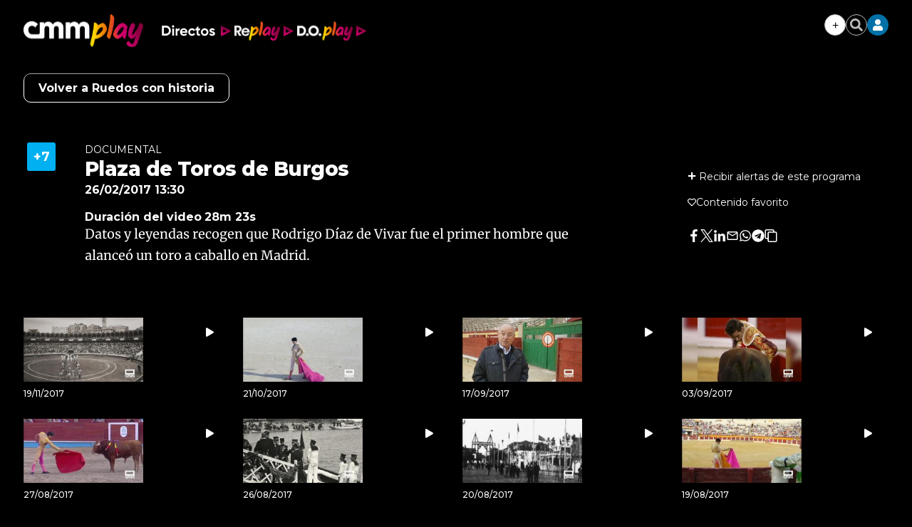

--- FILE ---
content_type: text/html; charset=UTF-8
request_url: https://www.cmmedia.es/play/tv/ruedos-con-historia/burgos.html
body_size: 32841
content:
<!DOCTYPE html>
<html lang="es-ES">
    <head>
        <meta http-equiv="Content-Type" content="text/html; charset=utf-8" />
                    <meta name="viewport" content="width=device-width,user-scalable=yes" />
                            

        <!-- Article metatags-->
<meta charset="utf-8" />
<meta http-equiv="X-UA-Compatible" content="IE=edge,chrome=1"/>
<meta name="viewport" content="width=device-width, initial-scale=1"/>
<meta name="robots" content="max-image-preview:large">

<title>Plaza de Toros de Burgos | Ruedos con historia - CMM Play</title>
<meta name="description" content="Datos y leyendas recogen que Rodrigo Díaz de Vivar fue el primer hombre que alanceó un toro a caballo en Madrid." />
<link rel="canonical" href="https://www.cmmedia.es/play/tv/ruedos-con-historia/burgos.html" />
<link href="https://www.cmmedia.es/play/tv/ruedos-con-historia/burgos.amp.html" rel="amphtml" />

<meta property="article:section" content="Ruedos con historia" />
<meta property="article:published_time" content="2017-02-26T13:30:00+01:00" />
<meta property="article:modified_time" content="2017-02-26T13:30:00+01:00" />

<meta name="twitter:card" content="summary_large_image" />
<meta name="twitter:site" content="@CMM_noticias" />
<meta name="twitter:title" content="Plaza de Toros de Burgos - Castilla-La Mancha Media" />
<meta name="twitter:image" content="https://imagenes.cmmedia.es/files/og_thumbnail/uploads/2022/11/07/636e419d99ff2.jpeg" />
<meta name="twitter:description" content="Datos y leyendas recogen que Rodrigo Díaz de Vivar fue el primer hombre que alanceó un toro a caballo en Madrid." />

<meta property="og:url" content="https://www.cmmedia.es/play/tv/ruedos-con-historia/burgos.html" data-page-subject="true" />
<meta property="og:type" content="article" data-page-subject="true" />
<meta property="og:site_name" content="Castilla-La Mancha Media" data-page-subject="true" />
<meta property="og:title" content="Plaza de Toros de Burgos - Castilla-La Mancha Media" data-page-subject="true" />
<meta property="og:description" content="Datos y leyendas recogen que Rodrigo Díaz de Vivar fue el primer hombre que alanceó un toro a caballo en Madrid." data-page-subject="true" />
<meta property="og:image" content="https://imagenes.cmmedia.es/files/og_thumbnail/uploads/2022/11/07/636e419d99ff2.jpeg" data-page-subject="true" />
<meta property="fb:app_id" content="" />
<script>
    function showChromecastButton() {
        $("#chromecastIcon").show()
    }
</script>
<style>
    .c-subheader__menu__list__item {
        /* position: relative; */
        display: flex !important;
        /* align-items: center; */
        /* line-height: 1; */
        /* justify-content: flex-start; */
    }
 </style>
 <script>
     document.addEventListener("DOMContentLoaded", function () {
        if (window.location.pathname.includes("/radio/visual.html")) {
            let element = document.querySelector(".c-detail__info__year");
            if (element) {
                element.remove();
            }
        }
    });
</script>


                                        
    <meta name="data-category-title" content="Ruedos con historia">
    <meta name="data-category-slug" content="https://www.cmmedia.es/play/tv/ruedos-con-historia">
    <meta name="data-category-topic" content="play-tv-ruedos-con-historia">
    <meta name="data-category-image" content="https://imagenes.cmmedia.es/files/og_thumbnail/uploads/2022/11/09/636ba7123368d.jpeg">

                            <style>
        *{box-sizing:border-box;margin:0;padding:0}body,html{-webkit-font-smoothing:antialiased;-moz-osx-font-smoothing:grayscale}body{margin:0;font-size:16px;line-height:1.2;color:#000;background-color:#fff;font-family:Montserrat,serif}::selection{color:#fff;background:#a6255e}::marker{content:""}button,input,select,textarea{font-size:inherit;line-height:inherit;background-color:transparent;border:none}a{text-decoration:none;color:#000}a,img{display:block}img{line-height:0}figure,ol,ul{margin:0}ol,ul{list-style:none;padding:0}.sr-only{position:absolute;width:1px;height:1px;padding:0;margin:-1px;overflow:hidden;clip:rect(0, 0, 0, 0);border:0}.hidden-text{overflow:hidden;display:block;text-indent:-9999px;width:0;height:0}.hidden{display:none}.u-grid{display:-ms-grid;display:grid;grid-column-gap:18px;grid-row-gap:18px}.u-grid-col-span-3{grid-column:auto/span 3}.u-grid-row-span-2{-ms-grid-row:1;-ms-grid-row-span:2;grid-row:1/span 2}@media(max-width: 767px){.u-grid{-ms-grid-columns:1fr 1fr;grid-template-columns:1fr 1fr}.u-grid-col-span-2-xs{grid-column:auto/span 2}.u-grid-row-span-2-xs{grid-row:auto/span 2}.u-grid-row-start-1-xs{-ms-grid-row:1;grid-row-start:1}.u-grid-row-start-2-xs{-ms-grid-row:2;grid-row-start:2}}@media(min-width: 768px)and (max-width: 991px){.u-grid{-ms-grid-columns:1fr 1fr 1fr;grid-template-columns:1fr 1fr 1fr}.u-grid-col-span-2-sm{grid-column:auto/span 2}.u-grid-col-span-3-sm{grid-column:auto/span 3}.u-grid-col-start-1-sm{-ms-grid-column:1;grid-column-start:1}.u-grid-col-start-2-sm{-ms-grid-column:2;grid-column-start:2}.u-grid-col-start-3-sm{-ms-grid-column:3;grid-column-start:3}.u-grid-row-start-1-sm{-ms-grid-row:1;grid-row-start:1}.u-grid-row-start-2-sm{-ms-grid-row:2;grid-row-start:2}.u-grid-row-start-3-sm{-ms-grid-row:3;grid-row-start:3}.u-grid-columns-3,.u-grid-items-3{-ms-grid-columns:1fr 1fr;grid-template-columns:1fr 1fr}.u-grid-columns-5{-ms-grid-columns:1fr 1fr 1fr 1fr 1fr;grid-template-columns:1fr 1fr 1fr 1fr 1fr}.u-grid-columns-6{-ms-grid-columns:1fr 1fr 1fr 1fr 1fr 1fr;grid-template-columns:1fr 1fr 1fr 1fr 1fr 1fr}}@media(min-width: 992px){.u-grid{-ms-grid-columns:1fr 1fr 1fr 1fr;grid-template-columns:1fr 1fr 1fr 1fr}.u-grid-col-span-2-md{grid-column:auto/span 2}.u-grid-col-span-3-md{grid-column:auto/span 3}.u-grid-col-span-4-md{grid-column:auto/span 4}.u-grid-col-start-1-md{-ms-grid-column:1;grid-column-start:1}.u-grid-col-start-2-md{-ms-grid-column:2;grid-column-start:2}.u-grid-col-start-3-md{-ms-grid-column:3;grid-column-start:3}.u-grid-col-start-4-md{-ms-grid-column:4;grid-column-start:4}.u-grid-row-span-2-md{grid-row:auto/span 2}.u-grid-row-span-3-md{grid-row:auto/span 3}.u-grid-row-span-4-md{grid-row:auto/span 4}.u-grid-row-start-1-md{-ms-grid-row:1;grid-row-start:1}.u-grid-row-start-2-md{-ms-grid-row:2;grid-row-start:2}.u-grid-row-start-3-md{-ms-grid-row:3;grid-row-start:3}.u-grid-row-start-4-md{-ms-grid-row:4;grid-row-start:4}.u-grid-row-max-300-md{-ms-grid-rows:300px;grid-template-rows:300px}.u-grid-columns-3{-ms-grid-columns:1fr 1fr 1fr;grid-template-columns:1fr 1fr 1fr}.u-grid-columns-5{-ms-grid-columns:1fr 1fr 1fr 1fr 1fr;grid-template-columns:1fr 1fr 1fr 1fr 1fr}.u-grid-columns-6{-ms-grid-columns:1fr 1fr 1fr 1fr 1fr 1fr;grid-template-columns:1fr 1fr 1fr 1fr 1fr 1fr}}@media(min-width: 768px){.u-grid-flex{display:flex;flex-direction:column;flex:1 1 auto}}.content{--bg:#fff;z-index:1;position:relative;background-color:var(--bg)}.content .o-container-100{padding:0 20px}@media(min-width: 768px){.content .o-container{max-width:80%}}@media(min-width: 992px){.content .o-container{padding:18px;max-width:inherit}}@media(min-width: 1290px){.content .o-container{padding:18px 0;max-width:1254px}}@media(min-width: 768px){.content .o-container .o-container{max-width:100%}}@media(min-width: 768px){.content .o-container-100{padding:0 20px}}@media(min-width: 1290px){.content .o-container-100{max-width:100%;padding:0}}.o-container{width:100%;margin:0 auto;box-sizing:border-box}@media(min-width: 768px){.o-container{max-width:1254px}}@media(min-width: 1290px){.o-container{padding-left:0;padding-right:0}}.o-container-black{background-color:#000}.c-header{--bg:#fff;--links:var(--header-links);background-color:var(--bg);position:sticky;top:0;z-index:2;border-bottom:1px solid #b1b1b1;margin-bottom:10px}.c-header .o-container-header-main{display:flex;padding-top:0;padding-bottom:0;position:relative;height:40px}.c-header .o-container-header-main__left{position:absolute;left:10px;top:0;bottom:0;display:flex;align-items:center;height:40px}.c-header .o-container-header-main__right{position:absolute;right:10px;top:0;bottom:0;height:40px}@media(min-width: 768px){.c-header .o-container-header-main__left{left:0}}@media(min-width: 768px){.c-header .o-container-header-main__right{right:0}}@media(min-width: 768px){.c-header{border-bottom:none;box-shadow:0 5px 6px 0 rgba(0, 0, 0, 0.16)}}.c-header__nav-btn{--width:24px;--height:24px;--height-slash:3px;--color-slash:#000;cursor:pointer;transition-property:opacity,filter;transition-duration:.15s;transition-timing-function:linear;font:inherit;color:inherit;text-transform:none;background-color:transparent;border:0;margin:auto 0;overflow:visible;width:var(--width);height:var(--height);position:relative;padding:0;box-sizing:content-box;transition:background-color .3s}.c-header__nav-btn .hamburger-box{display:block;position:relative;margin:0 auto}.c-header__nav-btn .hamburger-inner{display:block;top:50%;margin-top:-2px}.c-header__nav-btn .hamburger-inner,.c-header__nav-btn .hamburger-inner:after,.c-header__nav-btn .hamburger-inner:before{width:var(--width);height:var(--height-slash);background-color:var(--color-slash);border-radius:var(--height-slash);position:absolute;transition-property:transform;transition-duration:.15s;transition-timing-function:ease}.c-header__nav-btn .hamburger-inner:after,.c-header__nav-btn .hamburger-inner:before{content:"";display:block}.c-header__nav-btn .hamburger-inner:before{top:-10px}.c-header__nav-btn .hamburger-inner:after{bottom:-10px}@media(min-width: 992px){.c-header__nav-btn{--height-slash:4px;--height:40px}}.c-header__brand{margin:0 0 0 24px}.c-header__brand a{line-height:0;display:block}@media(min-width: 768px){.c-header__brand{margin:0 0 0 32px}}.c-header__main-logo img{width:38px;height:38px}.c-header__options{height:40px;display:flex;flex-direction:row;justify-content:flex-end;align-items:center;grid-gap:10px;gap:10px;position:relative}.c-header__options .sign{display:none;position:absolute;top:45px;right:-2px;background-color:#fff;border:1px solid #898989;box-shadow:0 5px 6px 0 rgb(0 0 0/16%);width:225px}.c-header__options .sign:after{background-color:#fff;width:16px;height:9px;right:9px;top:-8px}.c-header__options .sign:after,.c-header__options .sign:before{display:block;position:absolute;content:"";-webkit-clip-path:polygon(50% 0, 0 100%, 100% 100%);clip-path:polygon(50% 0, 0 100%, 100% 100%);transform:scale(0.8)}.c-header__options .sign:before{background-color:#898989;width:18px;height:10px;right:8px;top:-10px}.c-header__options .sign__wrap{padding:10px}.c-header__options .sign__wrap a{margin-bottom:10px;font-size:14px}.c-header__options .sign__wrap .type-1{color:#0070a7;font-weight:700;font-size:15px}.c-header__options .sign__wrap .type-1+.type-2{padding-top:10px}.c-header__options .sign__wrap .type-2{color:#434343;font-weight:400;font-size:14px;display:-ms-grid;display:grid;-ms-grid-columns:auto 1fr;grid-template-columns:auto 1fr;grid-gap:10px}.c-header__options .sign__wrap .type-2 svg{width:14px;height:14px}.c-header__options .sign__wrap .line{padding:0;border:none;border-top:1px solid #898989;margin:0 -10px 10px}.c-header__user{background-color:#0070a7;border-radius:50%;width:30px;height:30px;color:#fff;display:flex;flex-direction:row;justify-content:center;align-items:center;cursor:pointer;padding:8px}.c-header__user span{display:none;font-size:14px;font-weight:600}@media(min-width: 992px){.c-header__user span{display:block}}.c-header__search{color:#666;height:30px;width:30px;display:flex;flex-direction:row;justify-content:center;align-items:center;cursor:pointer;border:1px solid #666;border-radius:50%;padding:5px}.c-header__weather{display:none}@media(min-width: 768px){.c-header__weather{position:absolute;top:18px;left:20px;width:255px;display:flex;align-items:center}}@media(min-width: 1290px){.c-header__weather{left:0}}.c-header__date{display:flex;font-size:11px;color:#666;font-weight:500}@media(min-width: 992px){.c-header__date{font-size:13px}}.c-header__menu_container{display:flex}.c-header__menu{display:none;align-items:center;overflow-x:auto;overflow-y:hidden;flex-wrap:nowrap;white-space:nowrap;justify-content:center;--gap-menu:8px;grid-gap:var(--gap-menu);gap:var(--gap-menu)}@media(min-width: 768px){.c-header__menu{display:flex}}.c-header__menu__item{color:var(--links);font-weight:500;font-size:14px;padding:5px 0;font-family:Merriweather,sans-serif;transition:color .3s;cursor:pointer}.c-header__menu__item.current{background-color:#f1f1f1}.c-header__menu__item:hover{color:#0070a7}@media(min-width: 992px){.c-header__menu__item{font-size:19px}}.c-header__menu::-webkit-scrollbar{width:5px;height:5px;margin-top:20px}@media(min-width: 768px){.c-header__menu{margin:0 auto;--gap-menu:8px}}.c-header__title{display:-ms-grid;display:grid;-ms-grid-columns:1fr;grid-template-columns:1fr;width:100%}.c-header__title__name{padding:5px 0;text-align:center;font-size:24px;text-transform:uppercase;color:#000;font-family:Montserrat,serif;-ms-grid-row-align:center;align-self:center}@media(min-width: 992px){.c-header__title__name{-ms-grid-row:1;grid-row-start:1;-ms-grid-column:1;-ms-grid-column-span:2;grid-column:1/span 2}}.c-header__title__brand{margin:auto;display:flex;flex-direction:row;justify-content:flex-start;align-items:center;padding-bottom:3px}.c-header__title__brand__name{padding:5px 0;font-size:9px;line-height:11px;font-weight:500;letter-spacing:0;color:#666;width:100%;max-width:53px;margin-right:3px;padding-right:3px;text-align:right;border-right:1px solid #666}@media(min-width: 992px){.c-header__title__brand__thumb{margin-left:auto}}@media(min-width: 992px){.c-header__title__brand,.c-header__title__brand__thumb{-ms-grid-row:1;grid-row-start:1;-ms-grid-column:2;grid-column-start:2}.c-header__title__brand{padding-bottom:0}}@media(min-width: 992px){.c-header__title{-ms-grid-columns:1fr 200px;grid-template-columns:1fr 200px}}.c-header-play .c-header__brand{color:#fff;width:40px;height:35px}.c-header-play .c-header__brand svg{width:100%;height:100%}.c-header-play .c-header__brand a{width:40px;height:35px;color:#fff}.c-header-play .c-header__search{width:30px;height:30px}.c-header-play .c-header__user{width:30px;height:30px;padding:8px}.c-header-play>.o-container{-ms-grid-columns:40px 1fr;grid-template-columns:40px 1fr;-ms-grid-rows:35px 50px;grid-template-rows:35px 50px;padding:15px 10px}.c-header-play>.o-container .c-header__brand{margin:0;padding-left:0;-ms-grid-column:1;-ms-grid-column-span:1;grid-column:1/span 1}.c-header-play>.o-container .c-header__options{-ms-grid-column:2;-ms-grid-column-span:1;grid-column:2/span 1;-ms-grid-column-align:end;justify-self:end;margin-left:auto}.c-header-play>.o-container .c-header__menu__item{font-family:Montserrat,serif;font-weight:500;font-size:16px;border-left:none;padding-left:0}.c-header-play>.o-container .c-header__menu__item.more{display:flex;flex-direction:row;justify-content:flex-start;align-items:center}.c-header-play>.o-container .c-header__menu__item.more:after{content:"";display:block;width:16px;height:16px;-webkit-clip-path:polygon(0 15%, 0 85%, 50% 50%);clip-path:polygon(0 15%, 0 85%, 50% 50%);background-color:#fff;margin-left:8px;transition:all .3s}.c-header-play>.o-container .c-header__menu__item.back{border-left:1px solid #fff;padding-left:10px;margin-left:10px}@media(min-width: 768px){.c-header-play>.o-container .c-header__brand{-ms-grid-row:1;-ms-grid-row-span:2;grid-row:1/span 2;-ms-grid-column:1;-ms-grid-column-span:1;grid-column:1/span 1}}@media(min-width: 768px){.c-header-play>.o-container .c-header__menu__item{font-size:19px}}@media(min-width: 768px){.c-header-play>.o-container .c-header__menu{-ms-grid-column:2;-ms-grid-column-span:1;grid-column:2/span 1;margin:-5px 0 0 20px}}@media(min-width: 768px){.c-header-play>.o-container{padding:20px 0 40px;-ms-grid-columns:65px 1fr;grid-template-columns:65px 1fr;-ms-grid-rows:30px 26px;grid-template-rows:30px 26px}}@media(min-width: 768px){.c-header-play .c-header__brand,.c-header-play .c-header__brand a{width:65px;height:56px}}.c-header-mini{position:fixed;top:0;width:100%;display:none}.c-header-mini .c-header__nav-btn{order:1}.c-header-mini .c-header__brand{order:2}.c-header-mini .c-header__menu{order:3;display:none}.c-header-mini .c-header__options{order:4;margin-left:0}.c-header-mini>.o-container{display:flex;flex-direction:row;justify-content:flex-start;align-items:center;grid-gap:20px;gap:20px;height:60px}@media(min-width: 992px){.c-header-mini .c-header__brand{margin:0 !important}}@media(min-width: 992px){.c-header-mini .c-header__menu{display:flex}}.c-header.play-search-header{background-color:#000}.c-header.play-search-header .c-header__nav-btn{--color-slash:#fff}.c-header.play-search-header .c-header__menu .c-header__menu__item{color:#fff}.c-header__secondary{background-color:#0070a7}.c-header__secondary .o-container{display:flex;padding:0;position:relative;height:40px;justify-content:center;align-items:center}.c-header__secondary .c-header__menu a{color:#fff}.c-header__secondary .c-header__menu__item:hover{color:#000}.c-header__secondary-logo{position:absolute;left:55px;top:0;bottom:0;display:flex;align-items:center}.c-header__secondary-logo img{width:130px;height:38px}.c-nav,.c-search{display:none}.o-section-last-minute{background-color:#f3f3f3}.o-section-last-minute .o-container{padding:0 0 0 10px;position:relative}.o-section-last-minute .o-container:after{content:"";width:3.125rem;position:absolute;right:0;top:0;bottom:0;background-image:linear-gradient(90deg, hsla(0, 0%, 100%, 0), #f3f3f3)}.o-section-last-minute .last-minute-container{display:flex}.o-section-last-minute .last-minute-container .last-minute-item-tag{margin-right:8px;display:flex;align-items:center;flex-shrink:0}.o-section-last-minute .last-minute-container .last-minute-tag{font-size:.75rem}.o-section-last-minute .last-minute-container .last-minute-items{display:flex;flex-wrap:nowrap;align-items:center;list-style-type:none;overflow-x:auto}.o-section-last-minute .last-minute-container .last-minute-item{padding:5px 10px;flex:0 0 auto}.o-section-last-minute .last-minute-container .last-minute-link{position:relative;font-size:.75rem}.o-section-last-minute .last-minute-container .last-minute-link:before{content:"";background-color:#cecece;width:4px;height:4px;position:absolute;border-radius:50%;top:5px;left:-10px}.o-section-last-minute .last-minute-container .last-minute-link:hover{opacity:.8}@media(min-width: 768px){.o-section-last-minute .last-minute-container .last-minute-items{overflow-x:hidden}}.o-section-breaking{background-color:#0070a7}.o-section-breaking .o-container{padding:0 10px}@media(min-width: 1290px){.o-section-breaking .o-container{padding:0;max-width:1254px}}.c-themes{width:100%;max-width:1254px;height:36px;padding:9px 0;display:flex;justify-content:center;box-sizing:border-box;margin:0 auto;position:relative;--c-themes-color-01:#fff;--c-themes-color-02:#0070a7}.c-themes__title{display:flex;flex-shrink:0;text-transform:uppercase;font-size:14px;line-height:1.43;font-weight:900;letter-spacing:.28px;color:#fff}.c-themes__list{display:flex;align-items:center;white-space:normal;flex-wrap:nowrap;overflow-y:hidden;overflow-x:auto;grid-gap:14px;gap:14px;padding-left:14px}.c-themes__list:after{content:"";width:35px;position:absolute;right:0;top:0;bottom:0;background-image:linear-gradient(90deg, hsla(0, 0%, 100%, 0), var(--c-themes-color-02))}.c-themes__list::-webkit-scrollbar{display:none}.c-themes__item{display:block;flex:0 0 auto}.c-themes__item a{font-size:16px;font-weight:500;color:var(--c-themes-color-01)}.c-themes-category{height:auto;padding:0}.c-themes-category .c-themes__list{width:100%}.c-themes-category .c-themes__item{width:max(20% - 14px,200px)}.c-themes-category .c-themes__item a{border-radius:3px;padding:20px;font-size:16px;font-weight:700;text-align:center;background-color:hsla(0, 0%, 100%, 0.2)}.c-article{position:relative;z-index:1;display:flex;flex-direction:column;flex:1 1 auto}.c-article:not(.c-article-no-border){border-top:1px solid #d1d1d1;padding-top:1px}.c-article__txt{display:flex;flex-direction:column;flex:1 1 auto}.c-article__thumb{margin-bottom:5px;position:relative}.c-article__thumb .icon{position:absolute;top:10px;right:10px;background-color:rgba(0, 0, 0, 0.7);width:38px;height:20px;display:flex;flex-direction:row;justify-content:center;align-items:center}.c-article__thumb .icon svg{width:11px;height:13px}.c-article__thumb img{-o-object-fit:cover;object-fit:cover;width:100%;height:100%}.c-article__thumb.rounded{border-radius:50%;width:max-content;height:fit-content;overflow:hidden}.c-article__epigraph{color:#a6255e;margin-bottom:5px;font-weight:700;font-size:13px}.c-article__title{margin-bottom:20px;font-weight:500;font-size:22px;line-height:1.14}.c-article__title a:before{content:"";position:absolute;left:0;top:0;right:0;bottom:0;z-index:1}.c-article__subtitle{margin-bottom:13px;letter-spacing:-0.16px;font-size:16px;line-height:1.5;font-weight:500;color:#666}.c-article__author{text-decoration:none;font-weight:600;font-size:12px;font-style:normal;text-transform:uppercase;letter-spacing:.36px;margin-top:auto}.c-article__author:before{content:"";display:inline-block;text-align:center;width:10px;height:10px;border:3px solid #a6255e;background:#fff;margin-right:5px;box-sizing:border-box}.c-article__related{position:relative;z-index:1;margin-top:30px}@media(min-width: 768px){.c-article__related{margin-top:40px}}@media(min-width: 992px){.c-article__related{margin-top:auto}}.c-article__related__item{border-left:1px solid #d1d1d1;padding-left:10px}.c-article__related__item a,.c-article__related__item p{display:inline}.c-article__related__item a{font-size:16px;font-weight:500;line-height:1.25}.c-article-lateral{display:flex;grid-gap:10px;gap:10px;flex-direction:row;justify-content:flex-start;align-content:flex-start}.c-article-lateral .c-article__author{margin-top:auto}.c-article-lateral .c-article__txt{width:100%}.c-article-lateral .c-article__thumb{margin-bottom:0}.c-article-lateral .c-article__thumb img{height:auto}.c-article-lateral .c-article__thumb+.c-article__txt{max-width:calc(100% - 112px)}.c-article-lateral .c-article__title{font-size:14px;font-weight:500;line-height:1.14}@media(min-width: 768px){.c-article-lateral .c-article__thumb+.c-article__txt{max-width:calc(60% - 20px)}}@media(min-width: 768px){.c-article-lateral .c-article__title{font-size:30px;line-height:1.07}}@media(min-width: 768px){.c-article-lateral{grid-gap:20px;gap:20px}}@media(min-width: 992px){.c-article-lateral-big .c-article__thumb{width:506px}}@media(min-width: 992px){.c-article-lateral-big .c-article__thumb+.c-article__txt{max-width:calc(50% - 20px)}}@media(min-width: 1290px){.c-article-lateral-big .c-article__thumb+.c-article__txt{max-width:calc(100% - 506px - 20px)}}.c-article-fix{display:-ms-grid;display:grid;margin-left:-20px;margin-right:-20px}.c-article-fix .c-article__thumb{z-index:1;margin-bottom:0}.c-article-fix .c-article__thumb,.c-article-fix .c-article__txt{-ms-grid-row:1;-ms-grid-row-span:1;grid-row:1/span 1;-ms-grid-column:1;-ms-grid-column-span:1;grid-column:1/span 1}.c-article-fix .c-article__txt{z-index:2;display:flex;flex-direction:column;justify-content:flex-end;padding:20px;background:transparent linear-gradient(180deg, rgba(0, 0, 0, 0.7764705882), rgba(0, 0, 0, 0) 0, rgba(6, 4, 4, 0.831372549)) 0 0 no-repeat padding-box}.c-article-fix .c-article__title,.c-article-fix .c-article__title a{color:#fff}.c-article-fix .c-article__author{color:#fff;margin:0}.c-article-fix .c-article__epigraph{color:#fff;display:block;padding:5px 0;margin-bottom:8px}.c-article-fix .c-article__subtitle{color:#fff;display:none}.c-article-fix .c-article__related{display:block;position:relative;z-index:1;margin-top:auto;background:#000;padding:10px 0}.c-article-fix .c-article__related__item{color:#fff;border:0;padding:10px 17px}.c-article-fix .c-article__related__item a,.c-article-fix .c-article__related__item p{display:inline}.c-article-fix .c-article__related__item p{font-size:16px;font-weight:800}.c-article-fix .c-article__related__item a{color:#fff;font-weight:400}@media(min-width: 992px){.c-article-fix .c-article__subtitle{display:block}}@media(min-width: 768px){.c-article-fix .c-article__related{display:flex;padding:17px 0}}@media(min-width: 768px){.c-article-fix .c-article__related__item{padding:0 17px}}.c-article-fix-top .c-article__txt{justify-content:flex-start;background:transparent linear-gradient(0deg, rgba(0, 0, 0, 0.7764705882), rgba(0, 0, 0, 0) 0, rgba(6, 4, 4, 0.831372549)) 0 0 no-repeat padding-box}@media(min-width: 768px){.c-article-fix{margin:0}}.c-article-opinion .c-article__thumb{min-width:98px;margin:0 auto 10px}.c-article-opinion .c-article__author{font-size:18px;line-height:1.4;text-transform:none;letter-spacing:.18px;font-weight:700;color:#a6255e}.c-article-opinion .c-article__author:before{display:none}.c-article-opinion .c-article__epigraph{color:var(----black);text-transform:uppercase;font-weight:600;font-size:12px;line-height:2.08;letter-spacing:.12px}.c-article-opinion .c-article__title{margin-bottom:0;font-weight:700;font-size:20px;line-height:1.5;letter-spacing:.2px;font-family:Merriweather,sans-serif;font-style:italic}.c-article-opinion .c-article__txt>*{text-align:center}.c-article-opinion:not(.c-article-no-border){border-top:0;padding:0 10px 25px}@media(min-width: 992px){.c-article-opinion:not(.c-article-no-border){padding:0 10px}}.c-article-opinion.c-article-lateral{padding:25px 0;margin:0 10px;border-bottom:1px dashed hsla(0, 0%, 40%, 0.4)}.c-article-opinion.c-article-lateral .c-article__thumb{margin:0 auto 10px;position:relative}.c-article-opinion.c-article-lateral .c-article__thumb img{filter:sepia(50%) grayscale(50%);-webkit-filter:sepia(50%) grayscale(50%)}.c-article-opinion.c-article-lateral .c-article__author{font-size:14px;line-height:1.78;letter-spacing:.14px}.c-article-opinion.c-article-lateral .c-article__epigraph{font-size:0}.c-article-opinion.c-article-lateral .c-article__title{font-size:18px;line-height:1.1}.c-article-opinion.c-article-lateral .c-article__txt>*{text-align:left}.c-article-opinion.c-article-lateral:not(.c-article-no-border){padding:25px 0}@media(min-width: 992px){.c-article-opinion.c-article-lateral:not(.c-article-no-border){padding:28px 0}}.c-article-opinion.c-article-lateral:first-of-type,.c-article-opinion.c-article-lateral:not(.c-article-no-border):first-of-type{padding-top:0}.c-article-opinion.c-article-lateral:last-of-type{border:0}.c-article-medium .c-article__title{font-size:30px;line-height:1.13}.c-article-medium .c-article__subtitle{color:#666}@media(min-width: 768px){.c-article-medium .c-article__title{font-size:44px;line-height:1.09;letter-spacing:-0.44px}}.c-article-medium-black{background-color:#000}.c-article-medium-black .c-article__txt{padding:17px 17px 0}.c-article-medium-black .c-article__author,.c-article-medium-black .c-article__epigraph,.c-article-medium-black .c-article__subtitle,.c-article-medium-black .c-article__title,.c-article-medium-black .c-article__title a{color:#fff}.c-article-big .c-article__epigraph{font-size:13px}.c-article-big .c-article__title{font-size:30px;font-weight:600;line-height:1.13;letter-spacing:-0.3px}.c-article-big .c-article__txt>*{text-align:center}.c-article-big:not(.c-article-no-border){border-top:0;padding-top:0}@media(min-width: 992px){.c-article-big .c-article__epigraph{font-size:20px}}@media(min-width: 768px){.c-article-big .c-article__title{font-size:40px;line-height:1.15}}@media(min-width: 992px){.c-article-big .c-article__title{font-size:60px;line-height:1.07;letter-spacing:normal}}.c-article-big.c-article-fix .c-article__txt{position:relative}.c-article-big.c-article-fix .c-article__txt{padding:20px 33px}.c-article-big.c-article-fix .c-article__epigraph{font-size:20px}@media(min-width: 768px){.c-article-big.c-article-fix .c-article__txt{padding:20px 38px}}@media(min-width: 992px){.c-article-big.c-article-fix .c-article__txt{padding:20px 106px}}.c-article-medium.c-article-fix .c-article__txt{position:relative}.c-article-related .c-article__txt{display:block}

    </style>

    <link rel="stylesheet" type="text/css" href="https://www.cmmedia.es/assets/screen.3b978df293b4289b0df1.css?1766423498" onload="this.media='all'" media="print"/>

    <style>
        *{box-sizing:border-box;margin:0;padding:0}body,html{-webkit-font-smoothing:antialiased;-moz-osx-font-smoothing:grayscale}body{margin:0;font-size:16px;line-height:1.2;color:#000;background-color:#fff;font-family:Montserrat,serif}::selection{color:#fff;background:#a6255e}::marker{content:""}button,input,select,textarea{font-size:inherit;line-height:inherit;background-color:transparent;border:none}a{text-decoration:none;color:#000}a,img{display:block}img{line-height:0}figure,ol,ul{margin:0}ol,ul{list-style:none;padding:0}.sr-only{position:absolute;width:1px;height:1px;padding:0;margin:-1px;overflow:hidden;clip:rect(0, 0, 0, 0);border:0}.hidden-text{overflow:hidden;display:block;text-indent:-9999px;width:0;height:0}.hidden{display:none}.u-grid{display:-ms-grid;display:grid;grid-column-gap:18px;grid-row-gap:18px}.u-grid-col-span-3{grid-column:auto/span 3}.u-grid-row-span-2{-ms-grid-row:1;-ms-grid-row-span:2;grid-row:1/span 2}@media(max-width: 767px){.u-grid{-ms-grid-columns:1fr 1fr;grid-template-columns:1fr 1fr}.u-grid-col-span-2-xs{grid-column:auto/span 2}.u-grid-row-span-2-xs{grid-row:auto/span 2}.u-grid-row-start-1-xs{-ms-grid-row:1;grid-row-start:1}.u-grid-row-start-2-xs{-ms-grid-row:2;grid-row-start:2}}@media(min-width: 768px)and (max-width: 991px){.u-grid{-ms-grid-columns:1fr 1fr 1fr;grid-template-columns:1fr 1fr 1fr}.u-grid-col-span-2-sm{grid-column:auto/span 2}.u-grid-col-span-3-sm{grid-column:auto/span 3}.u-grid-col-start-1-sm{-ms-grid-column:1;grid-column-start:1}.u-grid-col-start-2-sm{-ms-grid-column:2;grid-column-start:2}.u-grid-col-start-3-sm{-ms-grid-column:3;grid-column-start:3}.u-grid-row-start-1-sm{-ms-grid-row:1;grid-row-start:1}.u-grid-row-start-2-sm{-ms-grid-row:2;grid-row-start:2}.u-grid-row-start-3-sm{-ms-grid-row:3;grid-row-start:3}.u-grid-columns-3,.u-grid-items-3{-ms-grid-columns:1fr 1fr;grid-template-columns:1fr 1fr}.u-grid-columns-5{-ms-grid-columns:1fr 1fr 1fr 1fr 1fr;grid-template-columns:1fr 1fr 1fr 1fr 1fr}.u-grid-columns-6{-ms-grid-columns:1fr 1fr 1fr 1fr 1fr 1fr;grid-template-columns:1fr 1fr 1fr 1fr 1fr 1fr}}@media(min-width: 992px){.u-grid{-ms-grid-columns:1fr 1fr 1fr 1fr;grid-template-columns:1fr 1fr 1fr 1fr}.u-grid-col-span-2-md{grid-column:auto/span 2}.u-grid-col-span-3-md{grid-column:auto/span 3}.u-grid-col-span-4-md{grid-column:auto/span 4}.u-grid-col-start-1-md{-ms-grid-column:1;grid-column-start:1}.u-grid-col-start-2-md{-ms-grid-column:2;grid-column-start:2}.u-grid-col-start-3-md{-ms-grid-column:3;grid-column-start:3}.u-grid-col-start-4-md{-ms-grid-column:4;grid-column-start:4}.u-grid-row-span-2-md{grid-row:auto/span 2}.u-grid-row-span-3-md{grid-row:auto/span 3}.u-grid-row-span-4-md{grid-row:auto/span 4}.u-grid-row-start-1-md{-ms-grid-row:1;grid-row-start:1}.u-grid-row-start-2-md{-ms-grid-row:2;grid-row-start:2}.u-grid-row-start-3-md{-ms-grid-row:3;grid-row-start:3}.u-grid-row-start-4-md{-ms-grid-row:4;grid-row-start:4}.u-grid-row-max-300-md{-ms-grid-rows:300px;grid-template-rows:300px}.u-grid-columns-3{-ms-grid-columns:1fr 1fr 1fr;grid-template-columns:1fr 1fr 1fr}.u-grid-columns-5{-ms-grid-columns:1fr 1fr 1fr 1fr 1fr;grid-template-columns:1fr 1fr 1fr 1fr 1fr}.u-grid-columns-6{-ms-grid-columns:1fr 1fr 1fr 1fr 1fr 1fr;grid-template-columns:1fr 1fr 1fr 1fr 1fr 1fr}}@media(min-width: 768px){.u-grid-flex{display:flex;flex-direction:column;flex:1 1 auto}}.u-theme-black{background-color:#000;--search-bg-form:#000;--search-input-color:#fff;--search-input-border-color:#333;--search-reset-bg-color:#f1f1f1;--search-reset-color:#333;--search-button-bg-color:#fff;--search-button-color:#000}.u-theme-black .c-header-play{--bg:#000;--links:#fff}.u-theme-black .c-header-play__nav-btn .hamburger-inner,.u-theme-black .c-header-play__nav-btn .hamburger-inner:after,.u-theme-black .c-header-play__nav-btn .hamburger-inner:before{--color-slash:#fff}.u-theme-black .content{--bg:#000;margin-top:90px}.u-theme-black .c-footer{--bg:#000;--links:hsla(0,0%,100%,.7);--title:#fff;--border-01:#333;--border-02:#333;background-color:#1c1c1c}.u-theme-black .c-footer .o-container{background-color:#1c1c1c}.u-theme-black .c-footer__brand{color:#fff}.u-theme-black .c-footer__links>a{transition:color .3s}.u-theme-black .c-footer__links>a:hover{color:#fff}.u-theme-black .c-detail .c-toolbar-list{margin-top:0;margin-bottom:0}.u-theme-black .c-detail-content .c-detail__title,.u-theme-black .c-detail__category,.u-theme-black .c-detail__info,.u-theme-black .c-detail__info__duration,.u-theme-black .c-detail__info__year,.u-theme-black .c-detail__title{color:#fff}.u-theme-black .c-detail__body>p{color:#fff}.u-theme-black .c-themes{--c-themes-color-02:#000}.u-theme-black .c-search__form{border:1px solid #333}.u-theme-black .o-list-border .item{border-bottom-color:hsla(0, 0%, 100%, 0.6)}.u-theme-black .o-tab{--o-tab-color-01:#fff;--o-tab-color-02:hsla(0,0%,100%,.47);--o-tab-color-03:hsla(0,0%,100%,.47);--o-tab-color-04:#fff}.u-theme-black .o-section-search{background-color:#000;top:86px;padding:10px}.u-theme-black .o-section-backbutton{padding-top:95px}.u-theme-black .c-pagination{margin-top:20px}.u-theme-black .c-pagination ul li.active span,.u-theme-black .c-pagination ul li a,.u-theme-black .c-pagination ul li span{color:#fff}@media(min-width: 768px){.u-theme-black .o-section-search{top:70px;padding-left:20px !important;padding-right:20px !important}}@media(min-width: 768px){.u-theme-black .o-section-backbutton{padding-top:85px}}.content{--bg:#fff;z-index:1;position:relative;background-color:var(--bg)}.u-bg-black{background-color:#000}.o-container{width:100%;margin:0 auto;padding:15px 20px;box-sizing:border-box}@media(min-width: 768px){.o-container{padding-top:18px;padding-bottom:18px;max-width:1254px}}@media(min-width: 1290px){.o-container{padding-left:0;padding-right:0}}.o-container-black{background-color:#000}.c-header,.o-section-search{display:none}.c-subheader{background-image:linear-gradient(0deg, transparent, rgba(0, 0, 0, 0.91) 28%, #000);z-index:2;position:fixed;top:0;width:100%;padding-bottom:20px;margin-bottom:-20px;padding-top:10px}.c-subheader .c-header__user{order:3}@media(min-width: 768px){.c-subheader{padding-bottom:40px}}.c-subheader>.o-container{background-color:#000;position:relative;display:-ms-grid;display:grid;-ms-grid-columns:128px 1fr;grid-template-columns:128px 1fr;-ms-grid-rows:34px auto;grid-template-rows:34px auto;padding:10px;grid-gap:0;gap:0}@media(min-width: 768px){.c-subheader>.o-container{padding-left:20px;padding-right:20px;-ms-grid-columns:168px 1fr 1fr;grid-template-columns:168px 1fr 1fr;grid-gap:0 20px;gap:0 20px}}@media(min-width: 1290px){.c-subheader>.o-container{padding:10px 0}}.c-subheader__brand{color:#fff;margin:0;padding-left:0;-ms-grid-column:1;-ms-grid-column-span:1;grid-column:1/span 1}.c-subheader__brand img,.c-subheader__brand svg{width:100%;height:100%}.c-subheader__brand a{width:128px;height:36px;color:#fff}@media(min-width: 768px){.c-subheader__brand a{width:168px;height:46px}}@media(min-width: 768px){.c-subheader__brand{-ms-grid-row:1;-ms-grid-row-span:2;grid-row:1/span 2;-ms-grid-column:1;-ms-grid-column-span:1;grid-column:1/span 1}}.c-subheader__options{height:30px;-ms-grid-column-align:end;justify-self:end;margin-left:auto;display:flex;flex-direction:row;justify-content:flex-end;align-items:center;grid-gap:10px;gap:10px;position:relative;z-index:4}.c-subheader__options .sign{display:none}.c-subheader__user{background-color:#0070a7;border-radius:50%;color:#fff;flex-direction:row;justify-content:center;align-items:center;cursor:pointer;width:30px;height:30px;padding:8px;opacity:0;visibility:hidden}.c-subheader__user span{display:none;font-size:14px;font-weight:600}@media(min-width: 992px){.c-subheader__user span{display:block}}.c-subheader__search{color:#bababa;flex-direction:row;justify-content:center;align-items:center;cursor:pointer;border:1px solid #bababa;border-radius:50%;padding:5px;width:30px;height:30px;opacity:0;visibility:hidden}.c-subheader__directos{font-size:12px;font-weight:500;text-transform:uppercase;display:flex;flex-direction:row;justify-content:flex-start;align-items:center;color:#fff;order:3}.c-subheader__directos:after{content:"";background-color:#a6255e;width:16px;height:16px;border-radius:50%;margin-left:8px}.c-subheader__show{position:relative;z-index:1;cursor:pointer}.c-subheader__show__btn{background-color:#fff;border:1px solid #bababa;width:30px;height:30px;border-radius:50%;color:#000;transition:rotate 1s;cursor:pointer}.c-subheader__show__nav{visibility:hidden;opacity:0;position:absolute;top:20px;transition:top 1s,opacity 2s;background-color:#333;right:0}.c-subheader__show__nav a{font-size:14px;color:#fff;padding:5px;font-weight:500;line-height:14px;font-family:Montserrat,serif}.c-subheader__show.open .c-subheader__show__btn,.c-subheader__show:hover .c-subheader__show__btn{transform:rotate(45deg)}.c-subheader__show.open .c-subheader__show__nav,.c-subheader__show:hover .c-subheader__show__nav{visibility:visible;opacity:1;top:35px;width:max-content;display:block}.c-subheader+.content .o-section-search{top:88px}.c-subheader-play+.content{margin-top:46px}.c-subheader__menu{-ms-grid-column:1;-ms-grid-column-span:3;grid-column:1/span 3;-ms-grid-row:2;-ms-grid-row-span:1;grid-row:2/span 1}@media(min-width: 768px){.c-subheader__menu{-ms-grid-column:2;-ms-grid-column-span:1;grid-column:2/span 1;-ms-grid-row:1;-ms-grid-row-span:1;grid-row:1/span 1}}.c-subheader__menu__list{display:flex;align-items:center;line-height:1;grid-gap:20px;gap:20px;-ms-overflow-style:none}.c-subheader__menu__list__item{position:relative;display:flex;align-items:center;line-height:1;justify-content:flex-start}.c-subheader__menu__list__item>ul{visibility:hidden;opacity:0}.c-subheader__menu__list__item a{font-family:Montserrat,serif;font-weight:500;font-size:16px;color:#fff;padding:5px;z-index:3}@media(min-width: 768px){.c-subheader__menu__list__item a{font-size:19px}}@media(min-width: 768px){.c-subheader__menu__list{grid-gap:15px;gap:15px;padding-top:5px}}.c-subheader__directos{order:1}.c-subheader__search{order:2}.c-subheader__search,.c-subheader__user{transition:opacity .3s;visibility:visible;opacity:1;display:flex}.c-detail__title{font-size:30px;line-height:1.07;margin-bottom:20px;font-weight:500}@media(min-width: 992px){.c-detail__title{font-size:50px;line-height:1.24;letter-spacing:-0.5px}}.c-detail__info__update{font-size:12px;text-transform:uppercase;letter-spacing:.36px}.c-detail__info__update:before{content:"- "}.c-detail__info__date{font-size:12px;text-transform:uppercase;letter-spacing:.36px}.c-detail__info__duration,.c-detail__info__year{font-size:16px;font-weight:700;line-height:1}.c-detail__category{font-size:14px;line-height:1.43;color:#666;text-transform:uppercase;margin-bottom:5px}.c-detail-play .c-detail__title{font-weight:800}.c-detail-play .c-detail__info{display:flex;flex-direction:column;justify-content:flex-start;margin-bottom:20px;grid-gap:5px;gap:5px}@media(min-width: 768px){.c-detail-play .c-detail__info{flex-direction:row;grid-gap:10px;gap:10px}}.c-detail__back-btn__container{display:block}.c-detail__back-btn__link{color:#fff;padding:10px 20px;border:1px solid #fff;border-radius:10px;display:inline-block;font-weight:700}

    </style>

                

    <!-- Google Tag Manager -->
<script>(function(w,d,s,l,i){w[l]=w[l]||[];w[l].push({'gtm.start':
new Date().getTime(),event:'gtm.js'});var f=d.getElementsByTagName(s)[0],
j=d.createElement(s),dl=l!='dataLayer'?'&l='+l:'';j.async=true;j.src=
'https://www.googletagmanager.com/gtm.js?id='+i+dl;f.parentNode.insertBefore(j,f);
})(window,document,'script','dataLayer','GTM-MVFG7MB');</script>
<!-- End Google Tag Manager -->

        <script
        src="https://code.jquery.com/jquery-1.12.4.min.js"
        integrity="sha256-ZosEbRLbNQzLpnKIkEdrPv7lOy9C27hHQ+Xp8a4MxAQ="
        crossorigin="anonymous"></script>

<script type="text/javascript" async="" src="https://cdn.newixmedia.net/prebid_cmmedia.es.min.js"></script>


    <script type="text/javascript" src="https://www.cmmedia.es/assets/global.a99f55643c9067c46992.js?1766423498" defer></script>



                    <script>function loadScript(a){var b=document.getElementsByTagName("head")[0],c=document.createElement("script");c.type="text/javascript",c.src="https://tracker.metricool.com/resources/be.js",c.onreadystatechange=a,c.onload=a,b.appendChild(c)}loadScript(function(){beTracker.t({hash:"30e06d098f0a26493e7e815bcd89eb33"})});</script>

<script>"use strict";function _typeof(t){return(_typeof="function"==typeof Symbol&&"symbol"==typeof Symbol.iterator?function(t){return typeof t}:function(t){return t&&"function"==typeof Symbol&&t.constructor===Symbol&&t!==Symbol.prototype?"symbol":typeof t})(t)}!function(){var t=function(){var t,e,o=[],n=window,r=n;for(;r;){try{if(r.frames.__tcfapiLocator){t=r;break}}catch(t){}if(r===n.top)break;r=r.parent}t||(!function t(){var e=n.document,o=!!n.frames.__tcfapiLocator;if(!o)if(e.body){var r=e.createElement("iframe");r.style.cssText="display:none",r.name="__tcfapiLocator",e.body.appendChild(r)}else setTimeout(t,5);return!o}(),n.__tcfapi=function(){for(var t=arguments.length,n=new Array(t),r=0;r<t;r++)n[r]=arguments[r];if(!n.length)return o;"setGdprApplies"===n[0]?n.length>3&&2===parseInt(n[1],10)&&"boolean"==typeof n[3]&&(e=n[3],"function"==typeof n[2]&&n[2]("set",!0)):"ping"===n[0]?"function"==typeof n[2]&&n[2]({gdprApplies:e,cmpLoaded:!1,cmpStatus:"stub"}):o.push(n)},n.addEventListener("message",(function(t){var e="string"==typeof t.data,o={};if(e)try{o=JSON.parse(t.data)}catch(t){}else o=t.data;var n="object"===_typeof(o)&&null!==o?o.__tcfapiCall:null;n&&window.__tcfapi(n.command,n.version,(function(o,r){var a={__tcfapiReturn:{returnValue:o,success:r,callId:n.callId}};t&&t.source&&t.source.postMessage&&t.source.postMessage(e?JSON.stringify(a):a,"*")}),n.parameter)}),!1))};"undefined"!=typeof module?module.exports=t:t()}();</script>

    

    

    <script>
    window._sp_queue = [];
    window._sp_ = {
        config: {
            accountId: 1964,
            baseEndpoint: 'https://cdn.privacy-mgmt.com',          
            gdpr: { },
            propertyHref: 'https://www.cmmedia.es',
            events: {
                onMessageChoiceSelect: function() {
                    console.log('[event] onMessageChoiceSelect', arguments);
                },
                onMessageReady: function() {
                    console.log('[event] onMessageReady', arguments);
                },
                onMessageChoiceError: function() {
                    console.log('[event] onMessageChoiceError', arguments);
                },
                onPrivacyManagerAction: function() {
                    console.log('[event] onPrivacyManagerAction', arguments);
                },
                onPMCancel: function() {
                    console.log('[event] onPMCancel', arguments);
                },
                onMessageReceiveData: function() {
                    console.log('[event] onMessageReceiveData', arguments);
                },
                onSPPMObjectReady: function() {
                    console.log('[event] onSPPMObjectReady', arguments);
                },
                onConsentReady: function (consentUUID, euconsent) {
                    console.log('[event] onConsentReady', arguments);
                },
                onError: function() {
                    console.log('[event] onError', arguments);
                },
            }
        }
    }
    </script>
    <script src='https://cdn.privacy-mgmt.com/unified/wrapperMessagingWithoutDetection.js' async></script>


<script>
    
    console.log(['__tcfapi',typeof __tcfapi]);
    var _comscore = _comscore || [];
    var comscore_config = { c1: "2", c2: "27423955", cs_ucfr: ""   };


    var googletag = googletag || {};
    googletag.cmd = googletag.cmd || [];

    var pantalla_global = document.documentElement.clientWidth;
    
    function initProgrammatic() {

        console.log('Llamada al evento de Sibbo CMP');

        __tcfapi('addEventListener', 2, (tcData, success) => {

            console.log(['addEventListener',tcData,success]);
            if(!success) return;
            var consent = tcData.tcString;
            if(consent.length > 0){
                jQuery(document).trigger('sibbo_on');
                return;
            }

            __tcfapi('addEventListener', 2, function(tcData, success) {
                console.log(['sibbo event',tcData] );
                //Una vez el usuario guarde la cadena
                if(success && tcData.eventStatus === 'useractioncomplete') {
                    __tcfapi('removeEventListener', 2, (success) => {
                        if(success) {
                            jQuery(document).trigger('sibbo_on');
                        }

                    }, tcData.listenerId);
                }

            });
        });
                
                document.removeEventListener('sibbo-loader-init', initProgrammatic);

    }

    document.addEventListener('sibbo-loader-init', initProgrammatic);

</script>

<script>
    $( document ).ready(function() {
        $('.elecciones-logo').click(function(){
            window.location.href='https://www.cmmedia.es/elecciones';
        })
    });

    

</script>
<style>

    /*#notifications-link{
        display: none;
    }
    #notifications-section{
        display: none;
    }*/
    .elecciones-link {
        font-weight: bold;
    }
    .elecciones-link:hover {
        color: #5e9ec4;
    }
    
    .c-icon-app-back-btn {
        background-color: #0070a7
    }
    
    .program .c-icon-app-back-btn {
        background-color: #A6245E
    }

    .playkit-ap-audio-player-details .playkit-ap-scrollingText {
        display: none !important;
    }

    /*.o-tab #option-1:checked~.o-tab__content,
    .o-tab #option-2:checked~.o-tab__content,
    .o-tab #option-3:checked~.o-tab__content,
    .o-tab #option-4:checked~.o-tab__content,
    .o-tab #option-5:checked~.o-tab__content,
    .o-tab #option-6:checked~.o-tab__content,
    .o-tab #option-7:checked~.o-tab__content,
    .o-tab #option-8:checked~.o-tab__content,
    .o-tab #option-9:checked~.o-tab__content,
    .o-tab #option-10:checked~.o-tab__content,
    .o-tab #option-11:checked~.o-tab__content,
    .o-tab #option-12:checked~.o-tab__content,
    .o-tab #option-13:checked~.o-tab__content,
    .o-tab #option-14:checked~.o-tab__content,
    .o-tab #option-15:checked~.o-tab__content,
    .o-tab #option-16:checked~.o-tab__content,
    .o-tab #option-17:checked~.o-tab__content,
    .o-tab #option-18:checked~.o-tab__content,
    .o-tab #option-19:checked~.o-tab__content,
    .o-tab #option-20:checked~.o-tab__content,
    .o-tab #option-21:checked~.o-tab__content,
    .o-tab #option-22:checked~.o-tab__content,
    .o-tab #option-23:checked~.o-tab__content,
    .o-tab #option-24:checked~.o-tab__content,
    .o-tab #option-25:checked~.o-tab__content,
    .o-tab #option-26:checked~.o-tab__content,
    .o-tab #option-27:checked~.o-tab__content,
    .o-tab #pronostico-1:checked~.o-tab__content,
    .o-tab #pronostico-2:checked~.o-tab__content {
        margin-top: 15px;
        margin-bottom: 0;
        padding: 20px 0 0;
        height: inherit;
    }

    .o-tab #option-1:checked~.o-tab__content>div:first-child,
    .o-tab #option-2:checked~.o-tab__content>div:nth-child(2),
    .o-tab #option-3:checked~.o-tab__content>div:nth-child(3),
    .o-tab #option-4:checked~.o-tab__content>div:nth-child(4),
    .o-tab #option-5:checked~.o-tab__content>div:nth-child(5),
    .o-tab #option-6:checked~.o-tab__content>div:nth-child(6),
    .o-tab #option-7:checked~.o-tab__content>div:nth-child(7),
    .o-tab #option-8:checked~.o-tab__content>div:nth-child(8),
    .o-tab #option-9:checked~.o-tab__content>div:nth-child(9),
    .o-tab #option-10:checked~.o-tab__content>div:nth-child(10),
    .o-tab #option-11:checked~.o-tab__content>div:nth-child(11),
    .o-tab #option-12:checked~.o-tab__content>div:nth-child(12),
    .o-tab #option-13:checked~.o-tab__content>div:nth-child(13),
    .o-tab #option-14:checked~.o-tab__content>div:nth-child(14),
    .o-tab #option-15:checked~.o-tab__content>div:nth-child(15),
    .o-tab #option-16:checked~.o-tab__content>div:nth-child(16),
    .o-tab #option-17:checked~.o-tab__content>div:nth-child(17),
    .o-tab #option-18:checked~.o-tab__content>div:nth-child(18),
    .o-tab #option-19:checked~.o-tab__content>div:nth-child(19),
    .o-tab #option-20:checked~.o-tab__content>div:nth-child(20),
    .o-tab #option-21:checked~.o-tab__content>div:nth-child(21),
    .o-tab #option-22:checked~.o-tab__content>div:nth-child(22),
    .o-tab #option-23:checked~.o-tab__content>div:nth-child(23),
    .o-tab #option-24:checked~.o-tab__content>div:nth-child(24),
    .o-tab #option-25:checked~.o-tab__content>div:nth-child(25),
    .o-tab #option-26:checked~.o-tab__content>div:nth-child(26),
    .o-tab #option-27:checked~.o-tab__content>div:nth-child(27),
    .o-tab #pronostico-1:checked~.o-tab__content>div:first-child,
    .o-tab #pronostico-2:checked~.o-tab__content>div:nth-child(2) {
        visibility: visible;
        height: auto;
        opacity: 1;
    }*/
    
    </style>
    <!--style>
        main.content {
            background: none !important;
        }
        footer.c-footer {
            background: none !important;
            border-top: none !important;
        }
        body.status-scroll-down {
            background-position-y: 0 !important;
        }
        body {
            background-position-y: 195px !important;
        }
        .content .o-container {
            padding: 18px !important;
            max-width: 1230px !important;
        }
        .o-section-autores:after {
            max-width: 1235px !important;
        }
        .c-header {
            z-index: 100001;
        }
        .open-user .c-header {
            z-index: 100001;
        }
    </style-->
<script type="text/javascript">!function(e){"function"==typeof define&&define.amd?define(e):e()}(function(){var e,t=["scroll","wheel","touchstart","touchmove","touchenter","touchend","touchleave","mouseout","mouseleave","mouseup","mousedown","mousemove","mouseenter","mousewheel","mouseover"];if(function(){var e=!1;try{var t=Object.defineProperty({},"passive",{get:function(){e=!0}});window.addEventListener("test",null,t),window.removeEventListener("test",null,t)}catch(e){}return e}()){var n=EventTarget.prototype.addEventListener;e=n,EventTarget.prototype.addEventListener=function(n,o,r){var i,s="object"==typeof r&&null!==r,u=s?r.capture:r;(r=s?function(e){var t=Object.getOwnPropertyDescriptor(e,"passive");return t&&!0!==t.writable&&void 0===t.set?Object.assign({},e):e}(r):{}).passive=void 0!==(i=r.passive)?i:-1!==t.indexOf(n)&&!0,r.capture=void 0!==u&&u,e.call(this,n,o,r)},EventTarget.prototype.addEventListener._original=e}});</script>
<script>
    document.addEventListener('DOMContentLoaded', function() {
        var currentUrl = window.location.href;
        
        if (currentUrl.includes('/elecciones/municipales/') && currentUrl.endsWith('.html')) {
            var elementToHide = document.querySelector('.c-detail__author__subscription');
            var secondElementToHide = document.querySelector('.c-detail__signature');
            
            if (elementToHide) {
            elementToHide.style.display = 'none';
            secondElementToHide.style.display = 'none';
            }
        }

        var authorNames = document.querySelectorAll('.author-name');

        for (var i = 0; i < authorNames.length; i++) {
            var authorName = authorNames[i];
            
            if (authorName.textContent.trim() === '') {
                authorName.style.display = 'none';
            }
        }

        
    });

    window.onload = function() {
        var scrollingText = document.getElementsByClassName('scrolling-text__scrollingText___cHoon');
        if (scrollingText && scrollingText[0]) {
            scrollingText[0].innerHTML = document.getElementsByClassName('c-detail__title')[0].textContent;
        }
    };


    function showChromecastButton() {
        $("#chromecastIcon").show()
    }
</script>
<!--style>.sign__wrap > :nth-child(6) {
  display: none !important;
} </style-->

            <script async src='https://securepubads.g.doubleclick.net/tag/js/gpt.js'></script>
<script type="text/javascript">

const allowedUrls = [];

if (!allowedUrls.includes(window.location.href)) {
    googletag.cmd.push(function() {
        var anchorSlot;
        var top_billboard = googletag.sizeMapping()
                                .addSize([1024, 200], [[970, 250]])
                                .addSize([0, 0], [])
                                .build();

        var top_desktop = googletag.sizeMapping()
                                .addSize([1024, 200], [[728, 90]])
                                .addSize([768, 200], [[728, 90]])
                                .addSize([0, 0], [])
                                .build();

        var mpu_desktop = googletag.sizeMapping()
                                .addSize([768, 200], [[300, 250]])
                                .addSize([0, 0], [])
                                .build();

        var sky_desktop = googletag.sizeMapping()
                                .addSize([1024, 200], [[120, 600], [160, 600]])
                                .addSize([0, 0], [])
                                .build();

        var top_movil = googletag.sizeMapping()
                                .addSize([0, 0], [[320, 100], [320, 50]])
                                .addSize([425, 200], [])
                                .build();

        var mpu_movil = googletag.sizeMapping()
                                .addSize([768, 200], [])
                                .addSize([0, 0], [[300, 250], [300, 600]])
                                .build();

        var mpu_movil_grande = googletag.sizeMapping()
                                .addSize([768, 200], [])
                                .addSize([0, 0], [[300, 250]])
                                .build();

        if (pantalla_global < 420 ) {
                anchorSlot = googletag.defineOutOfPageSlot(
                        '/22526134856/cmmedia.es/sticky', googletag.enums.OutOfPageFormat.BOTTOM_ANCHOR);
                if (anchorSlot) {
                        anchorSlot
                        .setTargeting('formato', 'sticky')
                        .addService(googletag.pubads());
                }
        }

        if (pantalla_global >= 420 ) {
                 googletag.defineSlot('/22526134856/cmmedia.es/top1', [[970,250]], 'div-top1')
                        .defineSizeMapping(top_billboard)
                        .addService(googletag.pubads());
                googletag.defineSlot('/22526134856/cmmedia.es/center1', [[728,90]], 'div-center1')
                        .defineSizeMapping(top_desktop)
                        .addService(googletag.pubads());

                googletag.defineSlot('/22526134856/cmmedia.es/center2', [[728,90]], 'div-center2')
                        .defineSizeMapping(top_desktop)
                        .addService(googletag.pubads());
                googletag.defineSlot('/22526134856/cmmedia.es/right1', [[300,250]], 'div-right1')
                        .defineSizeMapping(mpu_desktop)
                        .addService(googletag.pubads());

                googletag.defineSlot('/22526134856/cmmedia.es/bottom', [[970,90],[728,90]], 'div-bottom')
                        .defineSizeMapping(top_desktop)
                        .addService(googletag.pubads());

       } else {


                googletag.defineSlot('/22526134856/cmmedia.es/mtop1', [[320, 100],[320, 50]], 'div-top1')
                        .defineSizeMapping(top_movil)
                        .addService(googletag.pubads());
                googletag.defineSlot('/22526134856/cmmedia.es/mcenter1', [[300,600]], 'div-center1')
                        .defineSizeMapping(mpu_movil)
                        .addService(googletag.pubads());

               googletag.defineSlot('/22526134856/cmmedia.es/mcenter2', [[300,250]], 'div-center2')
                        .defineSizeMapping(mpu_movil)
                        .addService(googletag.pubads());
               googletag.defineSlot('/22526134856/cmmedia.es/mright1', [[300,600]], 'div-right1')
                        .defineSizeMapping(mpu_movil)
                        .addService(googletag.pubads());

                googletag.defineSlot('/22526134856/cmmedia.es/sticky', [[320,100], [320,50]], 'div-sticky')
                        .defineSizeMapping(top_movil)
                        .addService(googletag.pubads());

        }

        googletag.pubads().enableSingleRequest();

        var pathname = document.location.pathname;
        var customTargeting = [];
        if(pathname.indexOf('/programas/tv') == 0){
            customTargeting = ['tv'];

        }else if (pathname.indexOf('/programas/radio') == 0) {
            customTargeting = ['radio'];

        }else if (pathname.indexOf('/noticias') == 0) {
            customTargeting = ['noticias'];

        }else if (pathname.indexOf('/momentazos') == 0) {
            customTargeting = ['tv'];
        }else {
            customTargeting = ['agricultura', 'deportes', 'directo', 'noticias', 'programas'];
        }



        googletag.pubads().setTargeting('Temas', []).setTargeting('plantilla','portada').setTargeting('Categorias', customTargeting).setTargeting('Provincia', ['albacete', 'ciudad real', 'cuenca', 'guadalajara', 'toledo']);
        googletag.pubads().collapseEmptyDivs();
        //Por defecto se deshabilita el seguimiento de usuarios
        googletag.pubads().setRequestNonPersonalizedAds(1);


  });
}

</script>


            <script type="text/javascript">
  document.addEventListener('sibbo_on',function(){
      console.log('sibbo_on');
      __tcfapi("getVendorConsent", 2, (vendorConsent, success) => {
              if (success) {
                  if(vendorConsent === true){
                      comscore_config = { c1: "2", c2: "27423955", cs_ucfr: "1" };
                      console.log(['getVendorConsent', 1]);
                  }else {
                      comscore_config = { c1: "2", c2: "27423955", cs_ucfr: "0" };
                      console.log(['getVendorConsent', 0]);
                  }

                  _comscore.push(comscore_config);

                  (function() {
                      var s = document.createElement("script"), el = document.getElementsByTagName("script")[0]; s.async = true;
                      s.src = (document.location.protocol == "https:" ? "https://sb" : "http://b") + ".scorecardresearch.com/beacon.js";
                      el.parentNode.insertBefore(s, el);
                  })();



              } else {
                  console.log('Error: could not get getVendorConsent');
              }
          }, 77);

           __tcfapi("getOtherVendorConsents", 2, (otherVendorConsents, success) => {
                  if (success) {

                      googleConsent = otherVendorConsents.googleConsent || false;
                      if(googleConsent === "1"){
                           console.log(['getOtherVendorConsents)', 1]);
                          googletag.pubads().setRequestNonPersonalizedAds(0);


                      }else {
                          console.log(['getOtherVendorConsents)', 0]);
                          googletag.pubads().setRequestNonPersonalizedAds(1);

                      }
                      googletag.pubads().disableInitialLoad();
                      googletag.enableServices();

                  } else {
                      console.log('Error: could not get otherVendorConsents')
                  }
              });
  });
</script>

    
    <script type="application/ld+json">
        [{"@type":"NewsMediaOrganization","name":"Castilla-La Mancha Media - CMM","@context":"https:\/\/schema.org"}]
    </script>



            <script type="application/ld+json">[{"@context":"https:\/\/schema.org","@type":"VideoObject","name":"Plaza de Toros de Burgos","description":"Datos y leyendas recogen que Rodrigo D\u00edaz de Vivar fue el primer hombre que alance\u00f3 un toro a caballo en Madrid.&nbsp;","thumbnailUrl":"https:\/\/imagenes.cmmedia.es\/files\/article_main_microformat\/uploads\/2022\/11\/07\/636e419d99ff2.jpeg","uploadDate":"2022-11-07T08:46:16+01:00","embedUrl":"https:\/\/cdnapisec.kaltura.com\/p\/2288691\/sp\/228869100\/embedIframeJs\/uiconf_id\/51789822\/entry_id\/1_pqy1omor","contentUrl":"https:\/\/www.cmmedia.es\/play\/tv\/ruedos-con-historia\/burgos.html","duration":"PT28M23S"}]</script>
    <script type="application/ld+json">{"@context":"https:\/\/schema.org","@type":"BreadcrumbList","itemListElement":[{"@type":"ListItem","position":1,"name":"Inicio","item":"https:\/\/www.cmmedia.es"},{"@type":"ListItem","position":2,"name":"_fragment?_hash=qeYfS%2BL88FrHOFGmoKPmjV86OV3gWPNn0gYaU7f6qzU%3D&_path=page%3D36946%26_format%3Dhtml%26_locale%3Des%26_controller%3DAppCmsBundle%253AArticle%253Amicroformats","item":"https:\/\/www.cmmedia.es\/_fragment?_hash=qeYfS%2BL88FrHOFGmoKPmjV86OV3gWPNn0gYaU7f6qzU%3D&_path=page%3D36946%26_format%3Dhtml%26_locale%3Des%26_controller%3DAppCmsBundle%253AArticle%253Amicroformats"}]}</script>


        <script type="text/javascript" src="https://www.cmmedia.es/assets/article.ad9b82781ec99b93ffa3.js?1766423498" defer></script>




    <script type="text/javascript" src="https://www.cmmedia.es/assets/firebase_user_checker.81d31a21d5c871c4d797.js?1766423498" defer></script>



                                    <link rel="shortcut icon" href="https://www.cmmedia.es/favicon.ico?1766423498" />
                                        </head>
    <body class="u-theme-black article-page program">
        
        
<script type="application/ld+json">
    {"@context":"https:\/\/schema.org","@graph":[{"@context":"https:\/\/schema.org","type":"SiteNavigationElement","id":"header","name":"CMMPlay\u0026nbsp;\u0026nbsp;","url":"https:\/\/www.cmmedia.es\/play\/"},{"@context":"https:\/\/schema.org","type":"SiteNavigationElement","id":"header","name":"Gu\u00eda de TV\u0026nbsp;\u0026nbsp;","url":"https:\/\/www.cmmedia.es\/play\/programacion\/tv?utm_content=menu"},{"@context":"https:\/\/schema.org","type":"SiteNavigationElement","id":"header","name":"Programas","url":"https:\/\/www.cmmedia.es\/tv?utm_content=menu"},{"@context":"https:\/\/schema.org","type":"SiteNavigationElement","id":"header","name":"Directos\u0026nbsp;\u0026nbsp;","url":"https:\/\/www.cmmedia.es\/play\/en-directo"},{"@context":"https:\/\/schema.org","type":"SiteNavigationElement","id":"header","name":"CMMPlay","url":"https:\/\/www.cmmedia.es\/play?utm_content=menu"}]}
</script>

    <header class="c-subheader c-subheader-play">
        <div class="o-container">
            <div class="c-subheader__brand">
                    <a href="/play" title="CMMplay">
        <img src="/images/brand/cmmPlay-new.png" width="128" height="36">
    </a>
            </div>
            <div class="c-subheader__options">
                <div class="c-subheader__show-container">
                    <div><div class="c-subheader__show">
    <button class="c-subheader__show__btn" type="button" data-type="toggle">+</button>
    <nav class="c-subheader__show__nav">
        <ul>
            
        <li>
                
            <a href="https://www.cmmedia.es" title="Noticias">CMM Noticias</a></li><li>
                
            <a href="https://www.cmmedia.es/play/programacion" title="CMMPlay-Programación">Programación</a></li><li>
                
            <a href="https://www.cmmedia.es/play/tv/archivo" title="Archivo">Archivo</a></li><li>
                
            <a href="https://www.cmmedia.es/play/tv/cine">Cine</a></li><li>
                
            <a href="https://www.cmmedia.es/play/tv/musica">Música</a></li></ul>
    </nav>
</div></div>
                </div>
                <button type="button" class="c-subheader__search" data-type="search" aria-expanded="true" aria-label="Cerrar buscador">
                    <svg aria-hidden="true" focusable="false" data-prefix="fas" data-icon="search" role="img" xmlns="http://www.w3.org/2000/svg" viewBox="0 0 512 512" class="" width="24" height="24">
                        <path fill="currentColor" d="M505 442.7L405.3 343c-4.5-4.5-10.6-7-17-7H372c27.6-35.3 44-79.7 44-128C416 93.1 322.9 0 208 0S0 93.1 0 208s93.1 208 208 208c48.3 0 92.7-16.4 128-44v16.3c0 6.4 2.5 12.5 7 17l99.7 99.7c9.4 9.4 24.6 9.4 33.9 0l28.3-28.3c9.4-9.4 9.4-24.6.1-34zM208 336c-70.7 0-128-57.2-128-128 0-70.7 57.2-128 128-128 70.7 0 128 57.2 128 128 0 70.7-57.2 128-128 128z" class=""></path>
                    </svg>
                    <span class="sr-only">Buscar</span>
                </button>
                <button type="button" class="c-header__user" data-type="user">
                    <svg aria-hidden="true" focusable="false" data-prefix="fas" data-icon="user" role="img" xmlns="http://www.w3.org/2000/svg" viewBox="0 0 448 512" width="24" height="24">
                        <path fill="currentColor" d="M224 256c70.7 0 128-57.3 128-128S294.7 0 224 0 96 57.3 96 128s57.3 128 128 128zm89.6 32h-16.7c-22.2 10.2-46.9 16-72.9 16s-50.6-5.8-72.9-16h-16.7C60.2 288 0 348.2 0 422.4V464c0 26.5 21.5 48 48 48h352c26.5 0 48-21.5 48-48v-41.6c0-74.2-60.2-134.4-134.4-134.4z" class=""></path>
                    </svg>
                    <span class="sr-only">Iniciar sesión</span>
                </button>
                <div class="sign">
    <div class="sign__wrap">
        <a href="/login.html" id="profile_link" title="Inicia sesión" class="type-1">Inicia sesión</a>
        <a href="/mi-perfil.html" style="display: none;" id="profile_name" title="" class="type-1"></a>
        <a class="type-2" id="profile_link_logged" style="display: none;" href="/mi-perfil.html" title="Mi perfil">
            <svg aria-hidden="true" focusable="false" data-prefix="fas" data-icon="user" role="img" xmlns="http://www.w3.org/2000/svg" viewBox="0 0 448 512" width="24" height="24">
                <path fill="currentColor" d="M224 256c70.7 0 128-57.3 128-128S294.7 0 224 0 96 57.3 96 128s57.3 128 128 128zm89.6 32h-16.7c-22.2 10.2-46.9 16-72.9 16s-50.6-5.8-72.9-16h-16.7C60.2 288 0 348.2 0 422.4V464c0 26.5 21.5 48 48 48h352c26.5 0 48-21.5 48-48v-41.6c0-74.2-60.2-134.4-134.4-134.4z" class=""></path>
            </svg>
            <span>Mi perfil</span>
        </a>
        <a class="type-2" href="/mis-favoritos.html" style="display: none;" title="Mis favoritos">
            <svg xmlns="http://www.w3.org/2000/svg" width="20" height="18" viewBox="0 0 20 18">
                <path d="M18.042-9.368a5.337 5.337 0 0 0-7.282.531l-.769.792-.769-.792a5.336 5.336 0 0 0-7.282-.531 5.6 5.6 0 0 0-.386 8.113L9.1 6.543a1.223 1.223 0 0 0 1.768 0l7.551-7.8a5.6 5.6 0 0 0-.377-8.111z" transform="translate(0 10.563)" fill="currentColor"></path>
            </svg>
            <span>Mis favoritos</span>
        </a>
        <a class="type-2" href="/mis-suscripciones.html" style="display: none;" title="Mis suscripciones">
            <svg xmlns="http://www.w3.org/2000/svg" width="17.257" height="14.021" viewBox="0 0 17.257 14.021">
                <path d="M2.7.63H.539A.54.54 0 0 0 0 1.169v2.157a.54.54 0 0 0 .539.539H2.7a.54.54 0 0 0 .539-.539V1.169A.54.54 0 0 0 2.7.63zm0-10.786H.539A.54.54 0 0 0 0-9.617v2.157a.54.54 0 0 0 .539.539H2.7a.54.54 0 0 0 .539-.539v-2.157a.54.54 0 0 0-.539-.539zm0 5.393H.539A.54.54 0 0 0 0-4.224v2.157a.54.54 0 0 0 .539.539H2.7a.54.54 0 0 0 .539-.539v-2.157a.54.54 0 0 0-.539-.539zm14.018 5.932H5.932a.54.54 0 0 0-.539.539v1.079a.54.54 0 0 0 .539.539h10.786a.54.54 0 0 0 .539-.539V1.708a.54.54 0 0 0-.539-.539zm0-10.786H5.932a.54.54 0 0 0-.539.539V-8a.54.54 0 0 0 .539.539h10.786A.54.54 0 0 0 17.257-8v-1.078a.54.54 0 0 0-.539-.539zm0 5.393H5.932a.54.54 0 0 0-.539.539v1.079a.54.54 0 0 0 .539.539h10.786a.54.54 0 0 0 .539-.539v-1.079a.54.54 0 0 0-.539-.539z" transform="translate(0 10.156)" fill="currentColor"></path>
            </svg>
            <span>Mis suscripciones</span>
        </a>
        <!--<a class="type-2" href="user-descargas.html" title="Mis descargas">
            <svg xmlns="http://www.w3.org/2000/svg" width="13" height="13" viewBox="0 0 13 13">
                <path data-name="Trazado 1004" d="M5.484-11.375a.608.608 0 0 0-.609.609V-6.5H2.646a.507.507 0 0 0-.358.866L6.155-1.77a.492.492 0 0 0 .693 0l3.862-3.864a.507.507 0 0 0-.358-.866H8.125v-4.266a.608.608 0 0 0-.609-.609zM13-1.828a.608.608 0 0 0-.609-.609H8.666L7.422-1.193a1.3 1.3 0 0 1-1.843 0L4.334-2.437H.609A.608.608 0 0 0 0-1.828v2.844a.608.608 0 0 0 .609.609h11.782A.608.608 0 0 0 13 1.016zM9.852.406A.508.508 0 1 1 9.344-.1a.509.509 0 0 1 .508.506zm1.625 0a.508.508 0 1 1-.508-.506.509.509 0 0 1 .508.506z" transform="translate(0 11.375)" fill="currentColor"></path>
            </svg>
            <span>Mis descargas</span>
        </a>-->
        <a class="type-2" href="/mis-notificaciones.html" style="display: none;" title="Configuración">
            <svg xmlns="http://www.w3.org/2000/svg" width="12.056" height="12.594" viewBox="0 0 12.056 12.594">
                <path d="m12.375-3.359-1.082-.625a4.891 4.891 0 0 0 0-1.782l1.082-.625a.307.307 0 0 0 .14-.355 6.324 6.324 0 0 0-1.389-2.4.305.305 0 0 0-.376-.058l-1.082.625a4.791 4.791 0 0 0-1.544-.891v-1.25a.3.3 0 0 0-.239-.3 6.383 6.383 0 0 0-2.773 0 .3.3 0 0 0-.239.3v1.249a4.943 4.943 0 0 0-1.544.891L2.252-9.2a.3.3 0 0 0-.376.058 6.286 6.286 0 0 0-1.389 2.4.3.3 0 0 0 .14.355l1.082.625a4.891 4.891 0 0 0 0 1.782l-1.082.623A.307.307 0 0 0 .488-3 6.324 6.324 0 0 0 1.876-.6a.306.306 0 0 0 .376.058l1.082-.625a4.792 4.792 0 0 0 1.544.891V.975a.3.3 0 0 0 .239.3 6.383 6.383 0 0 0 2.773 0 .3.3 0 0 0 .239-.3V-.274a4.943 4.943 0 0 0 1.544-.891l1.082.625a.3.3 0 0 0 .374-.06A6.286 6.286 0 0 0 12.518-3a.314.314 0 0 0-.143-.359zM6.5-2.844a2.034 2.034 0 0 1-2.031-2.031A2.034 2.034 0 0 1 6.5-6.906a2.034 2.034 0 0 1 2.031 2.031A2.034 2.034 0 0 1 6.5-2.844z" transform="translate(-.473 11.169)" fill="currentColor"></path>
            </svg>
            <span>Configuración</span>
        </a>
        <hr class="line">
        <a href="#" title="">Política de privacidad</a>
        <a href="#" title="">Aviso Legal</a>
        <hr class="line">
        <a style="display: none; cursor: pointer;" id="logoutButton" title="Cerrar sesión">Cerrar sesión</a>
        <hr style="display: none;" id="logoutLine" class="line">
        <nav class="c-nav__share">
            <p class="c-nav__share__title">Compartir este sitio</p>
            <a rel="nofollow" target="_blank" class="c-nav__share__item" href="https://twitter.com/CMM_es" title="">
                <svg width="28" height="28" viewBox="0 0 1200 1227" fill="none" xmlns="http://www.w3.org/2000/svg">
                    <path d="M714.163 519.284L1160.89 0H1055.03L667.137 450.887L357.328 0H0L468.492 681.821L0 1226.37H105.866L515.491 750.218L842.672 1226.37H1200L714.137 519.284H714.163ZM569.165 687.828L521.697 619.934L144.011 79.6944H306.615L611.412 515.685L658.88 583.579L1055.08 1150.3H892.476L569.165 687.854V687.828Z" fill="currentColor" id="twitter"></path>
                </svg>
                <span class="sr-only">Twitter</span>
            </a>
            <a rel="nofollow" target="_blank" class="c-nav__share__item" href="https://www.instagram.com/cmm_es/" title="">
                <svg aria-hidden="true" focusable="false" data-prefix="fab" data-icon="instagram" role="img" xmlns="http://www.w3.org/2000/svg" viewBox="0 0 448 512" width="28" height="28">
                    <path fill="currentColor" d="M224.1 141c-63.6 0-114.9 51.3-114.9 114.9s51.3 114.9 114.9 114.9S339 319.5 339 255.9 287.7 141 224.1 141zm0 189.6c-41.1 0-74.7-33.5-74.7-74.7s33.5-74.7 74.7-74.7 74.7 33.5 74.7 74.7-33.6 74.7-74.7 74.7zm146.4-194.3c0 14.9-12 26.8-26.8 26.8-14.9 0-26.8-12-26.8-26.8s12-26.8 26.8-26.8 26.8 12 26.8 26.8zm76.1 27.2c-1.7-35.9-9.9-67.7-36.2-93.9-26.2-26.2-58-34.4-93.9-36.2-37-2.1-147.9-2.1-184.9 0-35.8 1.7-67.6 9.9-93.9 36.1s-34.4 58-36.2 93.9c-2.1 37-2.1 147.9 0 184.9 1.7 35.9 9.9 67.7 36.2 93.9s58 34.4 93.9 36.2c37 2.1 147.9 2.1 184.9 0 35.9-1.7 67.7-9.9 93.9-36.2 26.2-26.2 34.4-58 36.2-93.9 2.1-37 2.1-147.8 0-184.8zM398.8 388c-7.8 19.6-22.9 34.7-42.6 42.6-29.5 11.7-99.5 9-132.1 9s-102.7 2.6-132.1-9c-19.6-7.8-34.7-22.9-42.6-42.6-11.7-29.5-9-99.5-9-132.1s-2.6-102.7 9-132.1c7.8-19.6 22.9-34.7 42.6-42.6 29.5-11.7 99.5-9 132.1-9s102.7-2.6 132.1 9c19.6 7.8 34.7 22.9 42.6 42.6 11.7 29.5 9 99.5 9 132.1s2.7 102.7-9 132.1z" class=""></path>
                </svg>
                <span class="sr-only">Instagram</span>
            </a>
            <a rel="nofollow" target="_blank" class="c-nav__share__item" href="https://www.youtube.com/user/RTVCM" title="">
                <svg aria-hidden="true" focusable="false" data-prefix="fab" data-icon="youtube" role="img" xmlns="http://www.w3.org/2000/svg" viewBox="0 0 576 512" width="28" height="28">
                    <path fill="currentColor" d="M549.655 124.083c-6.281-23.65-24.787-42.276-48.284-48.597C458.781 64 288 64 288 64S117.22 64 74.629 75.486c-23.497 6.322-42.003 24.947-48.284 48.597-11.412 42.867-11.412 132.305-11.412 132.305s0 89.438 11.412 132.305c6.281 23.65 24.787 41.5 48.284 47.821C117.22 448 288 448 288 448s170.78 0 213.371-11.486c23.497-6.321 42.003-24.171 48.284-47.821 11.412-42.867 11.412-132.305 11.412-132.305s0-89.438-11.412-132.305zm-317.51 213.508V175.185l142.739 81.205-142.739 81.201z" class=""></path>
                </svg>
                <span class="sr-only">Youtube</span>
            </a>
            <a rel="nofollow" target="_blank" class="c-nav__share__item" href="https://www.facebook.com/CMMediaes/" title="">
                <svg aria-hidden="true" focusable="false" data-prefix="fab" data-icon="facebook" role="img" xmlns="http://www.w3.org/2000/svg" viewBox="0 0 512 512" width="28" height="28">
                    <path fill="currentColor" d="M504 256C504 119 393 8 256 8S8 119 8 256c0 123.78 90.69 226.38 209.25 245V327.69h-63V256h63v-54.64c0-62.15 37-96.48 93.67-96.48 27.14 0 55.52 4.84 55.52 4.84v61h-31.28c-30.8 0-40.41 19.12-40.41 38.73V256h68.78l-11 71.69h-57.78V501C413.31 482.38 504 379.78 504 256z" class=""></path>
                </svg>
                <span class="sr-only">Facebook</span>
            </a>

            <a class="c-nav__share__item" href="#" title="">
                <svg aria-hidden="true" focusable="false" data-prefix="fab" data-icon="linkedin" role="img" xmlns="http://www.w3.org/2000/svg" viewBox="0 0 448 512" width="28" height="28">
                    <path fill="currentColor" d="M416 32H31.9C14.3 32 0 46.5 0 64.3v383.4C0 465.5 14.3 480 31.9 480H416c17.6 0 32-14.5 32-32.3V64.3c0-17.8-14.4-32.3-32-32.3zM135.4 416H69V202.2h66.5V416zm-33.2-243c-21.3 0-38.5-17.3-38.5-38.5S80.9 96 102.2 96c21.2 0 38.5 17.3 38.5 38.5 0 21.3-17.2 38.5-38.5 38.5zm282.1 243h-66.4V312c0-24.8-.5-56.7-34.5-56.7-34.6 0-39.9 27-39.9 54.9V416h-66.4V202.2h63.7v29.2h.9c8.9-16.8 30.6-34.5 62.9-34.5 67.2 0 79.7 44.3 79.7 101.9V416z" class=""></path>
                </svg>
                <span class="sr-only">LinkedIn</span>
            </a>
            <a class="c-nav__share__item" href="#" title="">
                <svg aria-hidden="true" focusable="false" data-prefix="fab" data-icon="tiktok" role="img" xmlns="http://www.w3.org/2000/svg" viewBox="0 0 448 512" width="28" height="28">
                    <path fill="currentColor" d="M448,209.91a210.06,210.06,0,0,1-122.77-39.25V349.38A162.55,162.55,0,1,1,185,188.31V278.2a74.62,74.62,0,1,0,52.23,71.18V0l88,0a121.18,121.18,0,0,0,1.86,22.17h0A122.18,122.18,0,0,0,381,102.39a121.43,121.43,0,0,0,67,20.14Z" class=""></path>
                </svg>
                <span class="sr-only">Tik Tok</span>
            </a>
            <a class="c-nav__share__item" href="#" title="">
                <svg aria-hidden="true" focusable="false" xmlns="http://www.w3.org/2000/svg" viewBox="0 0 159.1 151" width="28" height="28">
                    <path fill="currentColor" d="M-254.3,230.3c0.2,0.3,0.5,0.5,0.8,0.8C-254.1,231.1-254.4,230.9-254.3,230.3z"></path>
                    <path fill="currentColor" d="M66.9,149.6c-28.8-4.2-58.4-29.9-61.6-67.1C1.6,38.7,34.1,5.5,70.8,1.1c44.3-5.2,79.3,27,84,64.8
            c5.4,43.5-25.4,77.6-60.8,83.8c0-0.6-0.1-1.1-0.1-1.7c0-19.3,0-38.6,0-57.9c0-10.5,0.1-21,0.1-31.6c0-3.4-0.9-6.5-3.9-8.2
            c-1.7-1-3.8-1.7-5.8-1.8c-13.3-0.2-26.6-0.1-39.8-0.1c-1.4,0-1.8,0.5-1.8,1.9c0.1,7.6,0.1,15.2,0,22.8c0,1.4,0.4,1.8,1.8,1.8
            c6.6-0.1,13.2,0,19.8,0c2.3,0,2.3,0,2.3,2.4c0,23.5,0.1,47,0.1,70.4C66.9,148.4,66.9,149,66.9,149.6z M79.4,42.4
            c8.5,0,15.1-6.5,15.1-15c0-8.3-6.6-15-14.9-15c-8.5,0-15.1,6.5-15.1,14.9C64.4,35.8,70.9,42.4,79.4,42.4z"></path>
        </svg>
                <span class="sr-only">iVoox</span>
            </a>
        </nav>
    </div>
</div>
            </div>
            <nav class="c-subheader__menu">
                <div><ul class="c-subheader__menu__list">
    <li class="c-subheader__menu__list__item" id="subheaderItem">
        <a href="/play/en-directo" title="Directos" class="link-directos">
            <img src="/images/brand/directos.png" width="79" height="20">
            <span class="sr-only">Directos</span>
        </a> 
        <button type="button" data-type="toggle" on="tap:subheaderItem.toggleClass(class='open')"> 
            <img src="/images/brand/icon-play.png" width="14" height="15">
            <span class="sr-only">Abrir/cerrar</span>
        </button>
        <ul>
            
        <li>
                
            <a href="https://www.cmmedia.es/play/en-directo/tv" title="CMMPlay-Directo-Tv">Televisión</a></li><li>
                
            <a href="https://www.cmmedia.es/play/en-directo/radio" title="CMMPlay-Directo-Radio">Radio C-LM</a></li><li>
                
            <a href="https://www.cmmedia.es/play/en-directo/play" title="CMMPlay-Directo-Play">Play</a></li></ul>
    </li>
    <li class="c-subheader__menu__list__item" id="subheaderItem2">
        <a href="/play/replay" title="RePlay" class="link-rePlay">
            <img src="/images/brand/link-rePlay.png" width="64" height="27">
            <span class="sr-only">RePlay</span>
        </a>
        <button type="button" data-type="toggle" on="tap:subheaderItem2.toggleClass(class='open')">
            <img src="/images/brand/icon-play.png" width="14" height="15">
            <span class="sr-only">Abrir/cerrar</span>
        </button>
        <ul>
            
        <li>
                
            <a href="https://www.cmmedia.es/play/tv" title="CMMPlay-TV">Televisión</a></li><li>
                
            <a href="https://www.cmmedia.es/play/radio" title="CMMPlay-Radio">Radio C-LM</a></li><li>
                
            <a href="https://www.cmmedia.es/play/deportes" title="CMMPlay-Deportes">Deportes</a></li><li>
                
            <a href="https://www.cmmedia.es/play/tv/informativos" title="CMMPlay-TV-Informativos">Informativos</a></li><li>
                
            <a href="https://www.cmmedia.es/play/podcast" title="CMMPlay-Podcast">PlayPódcast</a></li><li>
                
            <a href="https://www.cmmedia.es/play/toros" title="CMMPlay-Toros">PlayToros</a></li></ul>
    </li>
    <li class="c-subheader__menu__list__item" id="subheaderItem3">
        <a href="/play/doplay" title="D.O.Play" class="link-doPlay">
            <img src="/images/brand/link-doPlay.png" width="78" height="27"> 
            <span class="sr-only">D.O.Play</span>
        </a>
        <button type="button" data-type="toggle" on="tap:subheaderItem3.toggleClass(class='open')">
            <img src="/images/brand/icon-play.png" width="14" height="15">
            <span class="sr-only">Abrir/cerrar</span>
        </button>
        <ul>
            
        <li>
                
            <a href="https://www.cmmedia.es/play/doplay/conocimiento" title="CMMPlay-Doplay-Conocimiento">Conocimiento</a></li><li>
                
            <a href="https://www.cmmedia.es/play/doplay/vida-sana" title="CMMPlay-Doplay-Vida Sana">Vida Sana</a></li><li>
                
            <a href="https://www.cmmedia.es/play/doplay/campo" title="CMMPlay-Doplay-Campo">Campo</a></li><li>
                
            <a href="https://www.cmmedia.es/play/doplay/talento" title="CMMPlay-Doplay-Talento">Talento</a></li><li>
                
            <a href="https://www.cmmedia.es/play/doplay/uclm" title="CMMPlay-Doplay-UCLM">UCLM</a></li></ul>
    </li>
</ul></div>
            </nav>
        </div>
    </header>

    <aside class="o-section o-section-search" id="navSearchBtn" aria-label="Búscador de contenidos">
    <div class="o-container">
        <div class="c-search">
            <form method="GET" action="/search-cmmplay/" name="search_form" class="c-search__form" target="_top">
                <input name="q" type="text" placeholder="Inserte el texto a buscar…" value="">
                <input type="reset" value="X">
                <button type="submit" class="btn">
                    <span>BUSCAR</span>
                </button>
                <div class="c-search-advanced">
                    <div class="c-search-advanced__contenttype">
                        <input type="hidden" name="tipoContenido" value="todas">
                        <span class="c-search-advanced__contenttype-tag">Tipo</span>
                        <span class="c-search-advanced__contenttype-opener">
                                                                                        Todos
                                                    </span>
                        <ul class="c-search-advanced__contenttype-list">
                                <li>
        <label data-value="">Todos</label>
    </li>
    <li>
        <label data-value="programa">Programa</label>
    </li>
    <li>
        <label data-value="partidos-completos">Partido completo</label>
    </li>
    <li>
        <label data-value="resumenes-de-partidos">Resumen de partido</label>
    </li>
    <li>
        <label data-value="en-directo">Emisión en directo</label>
    </li>
                        </ul>
                    </div>
                    <div class="c-search-advanced__datepicker">
                        <div class="c-search-advanced__datepicker-col">
                            <label for="desde">Desde</label>
                            <input type="date" name="desde" class="c-search-advanced__datepicker-input" placeholder="dd.mm.yyyy">
                        </div>
                        <div class="c-search-advanced__datepicker-col">
                            <label for="hasta">Hasta</label>
                            <input type="date" name="hasta" class="c-search-advanced__datepicker-input" placeholder="dd.mm.yyyy">
                        </div>
                    </div>
                        <input type="hidden" name="searchFor" value="cmmplay">
                </div>
            </form>
        </div>
    </div>
</aside>



        <section class="o-section o-section-backbutton">
        <div class="o-container">
            <div class="c-detail__back-btn__container">
                <a href="/play/tv/ruedos-con-historia" class="c-detail__back-btn__link">Volver a Ruedos con historia</a>
            </div>
        </div>
    </section>
    <div><main class="content">
        
            <section class="o-section o-section-program-cmmplay">
                
                
            <div class="o-container ">
                                            <div class="video-container" style="width:100%; max-width: 1042px; margin:0 auto 20px;" data-share-enabled="no" data-kaltura-player='{"id":"1_pqy1omor","width":1024,"height":586,"durationType":"largo","durationSeconds":1703,"mediaType":"video"}' data-ads-disabled="" data-ads-segmentation=""><div class="video-element" id="kaltura_player_1_pqy1omor" style="width:100%;aspect-ratio:16/9"></div></div>
                                        
                    <div class="u-grid">
                        <div class="u-grid-col-span-2-xs u-grid-col-span-3-sm u-grid-col-span-3-md">
                            <article class="c-detail c-detail-play">
                                <div class="c-detail-content">
                                    <div class="c-detail__icon">
                                        

                                        <a class="c-toolbar-chromecast" href="#" title="" id="chromecastIcon">
    <svg fill="#ffffff" width="40px" height="40px" viewbox="0 0 32 32" xmlns="http://www.w3.org/2000/svg"><path d="M 6 6 C 4.897 6 4 6.897 4 8 L 4 12 L 6 12 L 6 8 L 26 8 L 26 24 L 18 24 L 18 26 L 26 26 C 27.103 26 28 25.103 28 24 L 28 8 C 28 6.897 27.103 6 26 6 L 6 6 z M 4 14 L 4 16 C 9.169375 16 13.436179 19.942273 13.949219 24.978516 C 13.983421 25.314265 14 25.655375 14 26 L 16 26 C 16 19.383 10.617 14 4 14 z M 4 18 L 4 20 C 7.309 20 10 22.691 10 26 L 12 26 C 12 21.589 8.411 18 4 18 z M 4 22 L 4 26 L 8 26 C 8 23.791 6.209 22 4 22 z"></path></svg>
</a>
                                    
    
    
    <div class="c-detail__age" data-rating="+7"></div>
</div>
                                    <div>
                                        
                                            
                                        <p class="c-detail__category">documental</p>
                                        
                                            
                                        <h1 class="c-detail__title">Plaza de Toros de Burgos</h1>
                                        <p class="c-detail__info">
                                            <span class="c-detail__info__year" datetime="2017-02-26T13:30:00+01:00">26/02/2017 13:30</span>
                                            </p>
                                                <span class="c-detail__info__duration">Duración del video</span>
                                                
                                            <span class="c-detail__info__duration ">28m 23s</span>
                                        <p></p>
                                        <div class="c-detail__body">
                                            
                                        <p>Datos y leyendas recogen que Rodrigo Díaz de Vivar fue el primer hombre que alanceó un toro a caballo en Madrid. </p></div>
                                    </div>
                                </div>
                            </article>
                        </div>
                        <div class="u-grid-col-span-2-xs">
                            
<nav class="c-toolbar">
    <ul class="c-toolbar-list u-sticky">
        <li class="c-toolbar-list__item">
            <span class="c-toolbar-icon" title="Alertas de este programa" data-add-button="subscriptions">
                <span class="subscribe">
                    <svg xmlns="http://www.w3.org/2000/svg" viewbox="0 0 448 512" width="12" height="12">
                        <path fill="currentColor" d="M416 208H272V64c0-17.67-14.33-32-32-32h-32c-17.67 0-32 14.33-32 32v144H32c-17.67 0-32 14.33-32 32v32c0 17.67 14.33 32 32 32h144v144c0 17.67 14.33 32 32 32h32c17.67 0 32-14.33 32-32V304h144c17.67 0 32-14.33 32-32v-32c0-17.67-14.33-32-32-32z"></path>
                    </svg>
                    <span> Recibir alertas de este programa</span>
                </span>
                <span class="unsubscribe">
                    <svg xmlns="http://www.w3.org/2000/svg" viewbox="0 0 512 512" width="12" height="12">
                        <path fill="currentColor" d="M64 224h384v64H64z"></path>
                    </svg>
                    <span> Quitar alertas de este programa</span>
                </span>
            </span>
        </li>
        <li class="c-toolbar-list__item">
            <span class="c-toolbar-icon" title="" data-add-button="favorites">
                <svg xmlns="http://www.w3.org/2000/svg" viewbox="0 0 512 512" width="12" height="12">
                    <path fill="currentColor" d="M458.4 64.3C400.6 15.7 311.3 23 256 79.3 200.7 23 111.4 15.6 53.6 64.3-21.6 127.6-10.6 230.8 43 285.5l175.4 178.7c10 10.2 23.4 15.9 37.6 15.9 14.3 0 27.6-5.6 37.6-15.8L469 285.6c53.5-54.7 64.7-157.9-10.6-221.3zm-23.6 187.5L259.4 430.5c-2.4 2.4-4.4 2.4-6.8 0L77.2 251.8c-36.5-37.2-43.9-107.6 7.3-150.7 38.9-32.7 98.9-27.8 136.5 10.5l35 35.7 35-35.7c37.8-38.5 97.8-43.2 136.5-10.6 51.1 43.1 43.5 113.9 7.3 150.8z"></path>
                </svg>
                <span>Contenido favorito</span>
            </span>
        </li>
                <li class="c-toolbar-list__item c-toolbar-list__item-share">
                        <nav class="c-toolbar-list__item-share__list">
                <a rel="nofollow" class="c-toolbar-icon" href="https://www.facebook.com/sharer/sharer.php?u=https://www.cmmedia.es/play/tv/ruedos-con-historia/burgos.html?utm_source=facebook%2526utm_medium=social" title="" target="_blank">
                    <svg xmlns="http://www.w3.org/2000/svg" viewbox="0 0 264 512" width="18" height="18">
                        <path fill="currentColor" d="M76.7 512V283H0v-91h76.7v-71.7C76.7 42.4 124.3 0 193.8 0c33.3 0 61.9 2.5 70.2 3.6V85h-48.2c-37.8 0-45.1 18-45.1 44.3V192H256l-11.7 91h-73.6v229"></path>
                    </svg>
                    <span class="sr-only">Facebook</span>
                </a>
                <a rel="nofollow" class="c-toolbar-icon" href="https://twitter.com/intent/tweet?text=Plaza%20de%20Toros%20de%20Burgos&url=https://www.cmmedia.es/play/tv/ruedos-con-historia/burgos.html?utm_source=twitter%2526utm_medium=social" title="" target="_blank">
                    <svg width="18" height="18" viewbox="0 0 1200 1227" fill="none" xmlns="http://www.w3.org/2000/svg">
                        <path d="M714.163 519.284L1160.89 0H1055.03L667.137 450.887L357.328 0H0L468.492 681.821L0 1226.37H105.866L515.491 750.218L842.672 1226.37H1200L714.137 519.284H714.163ZM569.165 687.828L521.697 619.934L144.011 79.6944H306.615L611.412 515.685L658.88 583.579L1055.08 1150.3H892.476L569.165 687.854V687.828Z" fill="currentColor" id="twitter"></path>
                    </svg>
                    <span class="sr-only">Twitter</span>
                </a>
                <a rel="nofollow" class="c-toolbar-icon" href="https://www.linkedin.com/shareArticle?mini=true&url=https://www.cmmedia.es/play/tv/ruedos-con-historia/burgos.html%2526utm_source=linkedin%2526utm_medium=social&title=Plaza%20de%20Toros%20de%20Burgos" title="" target="_blank">
                    <svg xmlns="http://www.w3.org/2000/svg" viewbox="0 0 448 512" width="18" height="18">
                        <path fill="currentColor" d="M100.3 480H7.4V180.9h92.9V480zM53.8 140.1C24.1 140.1 0 115.5 0 85.8 0 56.1 24.1 32 53.8 32c29.7 0 53.8 24.1 53.8 53.8 0 29.7-24.1 54.3-53.8 54.3zM448 480h-92.7V334.4c0-34.7-.7-79.2-48.3-79.2-48.3 0-55.7 37.7-55.7 76.7V480h-92.8V180.9h89.1v40.8h1.3c12.4-23.5 42.7-48.3 87.9-48.3 94 0 111.3 61.9 111.3 142.3V480z"></path>
                    </svg>
                    <span class="sr-only">LinkedIn</span>
                </a>
                <a rel="nofollow" class="c-toolbar-icon" href="mailto:info@example.com?&subject=Plaza%20de%20Toros%20de%20Burgos&cc=&bcc=&body=https://www.cmmedia.es/play/tv/ruedos-con-historia/burgos.html?utm_source=email%2526utm_medium=social%20Plaza%20de%20Toros%20de%20Burgos" title="" target="_blank">
                    <svg xmlns="http://www.w3.org/2000/svg" viewbox="0 0 24 24" width="18" height="18">
                        <path fill="none" d="M0 0H24V24H0z"></path>
                        <path fill="currentColor" d="M20 4H4a2 2 0 0 0-1.99 2L2 18a2.006 2.006 0 0 0 2 2h16a2.006 2.006 0 0 0 2-2V6a2.006 2.006 0 0 0-2-2zm0 14H4V8l8 5 8-5zm-8-7L4 6h16z"></path>
                    </svg>
                    <span class="sr-only">Enviar por Email</span>
                </a>
                <a rel="nofollow" class="c-toolbar-icon" href="https://api.whatsapp.com/send?text=https://www.cmmedia.es/play/tv/ruedos-con-historia/burgos.html?utm_source=whastapp%2526utm_medium=social%20Plaza%20de%20Toros%20de%20Burgos" title="" target="_blank">
                    <svg xmlns="http://www.w3.org/2000/svg" viewbox="0 0 448 512" width="18" height="18">
                        <path fill="currentColor" d="M380.9 97.1C339 55.1 283.2 32 223.9 32c-122.4 0-222 99.6-222 222 0 39.1 10.2 77.3 29.6 111L0 480l117.7-30.9c32.4 17.7 68.9 27 106.1 27h.1c122.3 0 224.1-99.6 224.1-222 0-59.3-25.2-115-67.1-157zm-157 341.6c-33.2 0-65.7-8.9-94-25.7l-6.7-4-69.8 18.3L72 359.2l-4.4-7c-18.5-29.4-28.2-63.3-28.2-98.2 0-101.7 82.8-184.5 184.6-184.5 49.3 0 95.6 19.2 130.4 54.1 34.8 34.9 56.2 81.2 56.1 130.5 0 101.8-84.9 184.6-186.6 184.6zm101.2-138.2c-5.5-2.8-32.8-16.2-37.9-18-5.1-1.9-8.8-2.8-12.5 2.8-3.7 5.6-14.3 18-17.6 21.8-3.2 3.7-6.5 4.2-12 1.4-32.6-16.3-54-29.1-75.5-66-5.7-9.8 5.7-9.1 16.3-30.3 1.8-3.7.9-6.9-.5-9.7-1.4-2.8-12.5-30.1-17.1-41.2-4.5-10.8-9.1-9.3-12.5-9.5-3.2-.2-6.9-.2-10.6-.2-3.7 0-9.7 1.4-14.8 6.9-5.1 5.6-19.4 19-19.4 46.3 0 27.3 19.9 53.7 22.6 57.4 2.8 3.7 39.1 59.7 94.8 83.8 35.2 15.2 49 16.5 66.6 13.9 10.7-1.6 32.8-13.4 37.4-26.4 4.6-13 4.6-24.1 3.2-26.4-1.3-2.5-5-3.9-10.5-6.6z"></path></svg>
                    <span class="sr-only">Whatsapp</span>
                </a>
                <a rel="nofollow" class="c-toolbar-icon" href="https://telegram.me/share/url?url=https://www.cmmedia.es/play/tv/ruedos-con-historia/burgos.html&text=Plaza%20de%20Toros%20de%20Burgos%2526utm_source=telegram%2526utm_medium=social" title="" target="_blank">
                    <svg xmlns="http://www.w3.org/2000/svg" viewbox="0 0 496 512" width="18" height="18">
                        <path fill="currentColor" d="M248 8C111 8 0 119 0 256s111 248 248 248 248-111 248-248S385 8 248 8zm121.8 169.9l-40.7 191.8c-3 13.6-11.1 16.9-22.4 10.5l-62-45.7-29.9 28.8c-3.3 3.3-6.1 6.1-12.5 6.1l4.4-63.1 114.9-103.8c5-4.4-1.1-6.9-7.7-2.5l-142 89.4-61.2-19.1c-13.3-4.2-13.6-13.3 2.8-19.7l239.1-92.2c11.1-4 20.8 2.7 17.2 19.5z"></path>
                    </svg>
                    <span class="sr-only">Telegram</span>
                </a>
                <a rel="nofollow" class="c-toolbar-icon" data-copy-url="">
                    <input type="hidden" name="message_success" value="URL Copiada">
                    <input type="hidden" name="message_fail" value="URL Copiada">
                    <svg style="color: rgb(255, 255, 255);" width="18" height="18" version="1.1" id="Layer_1" xmlns="http://www.w3.org/2000/svg" xmlns:xlink="http://www.w3.org/1999/xlink" x="0px" y="0px" viewbox="0 0 115.77 122.88" xml:space="preserve"><style type="text/css">.st0{fill-rule:evenodd;clip-rule:evenodd;}</style><g><path class="st0" d="M89.62,13.96v7.73h12.19h0.01v0.02c3.85,0.01,7.34,1.57,9.86,4.1c2.5,2.51,4.06,5.98,4.07,9.82h0.02v0.02 v73.27v0.01h-0.02c-0.01,3.84-1.57,7.33-4.1,9.86c-2.51,2.5-5.98,4.06-9.82,4.07v0.02h-0.02h-61.7H40.1v-0.02 c-3.84-0.01-7.34-1.57-9.86-4.1c-2.5-2.51-4.06-5.98-4.07-9.82h-0.02v-0.02V92.51H13.96h-0.01v-0.02c-3.84-0.01-7.34-1.57-9.86-4.1 c-2.5-2.51-4.06-5.98-4.07-9.82H0v-0.02V13.96v-0.01h0.02c0.01-3.85,1.58-7.34,4.1-9.86c2.51-2.5,5.98-4.06,9.82-4.07V0h0.02h61.7 h0.01v0.02c3.85,0.01,7.34,1.57,9.86,4.1c2.5,2.51,4.06,5.98,4.07,9.82h0.02V13.96L89.62,13.96z M79.04,21.69v-7.73v-0.02h0.02 c0-0.91-0.39-1.75-1.01-2.37c-0.61-0.61-1.46-1-2.37-1v0.02h-0.01h-61.7h-0.02v-0.02c-0.91,0-1.75,0.39-2.37,1.01 c-0.61,0.61-1,1.46-1,2.37h0.02v0.01v64.59v0.02h-0.02c0,0.91,0.39,1.75,1.01,2.37c0.61,0.61,1.46,1,2.37,1v-0.02h0.01h12.19V35.65 v-0.01h0.02c0.01-3.85,1.58-7.34,4.1-9.86c2.51-2.5,5.98-4.06,9.82-4.07v-0.02h0.02H79.04L79.04,21.69z M105.18,108.92V35.65v-0.02 h0.02c0-0.91-0.39-1.75-1.01-2.37c-0.61-0.61-1.46-1-2.37-1v0.02h-0.01h-61.7h-0.02v-0.02c-0.91,0-1.75,0.39-2.37,1.01 c-0.61,0.61-1,1.46-1,2.37h0.02v0.01v73.27v0.02h-0.02c0,0.91,0.39,1.75,1.01,2.37c0.61,0.61,1.46,1,2.37,1v-0.02h0.01h61.7h0.02 v0.02c0.91,0,1.75-0.39,2.37-1.01c0.61-0.61,1-1.46,1-2.37h-0.02V108.92L105.18,108.92z" fill="#ffffff"></path></g></svg>
                    <span class="sr-only">Copiar URL del artículo</span>
                </a>
            </nav>
        </li>
    </ul>
</nav>
                        </div>
                    </div>
                </div></section>
        
        <a href="#" class="c-icon-app-back-btn"></a>
    </main></div>
    <div class="clear-fix cmmplay-program-board">
        <div>
    
<section class="o-section o-section-cmmplayer ">
        <div class="o-container">
            
        <div class="o-section-cmmplayer__top">
            <p class="o-section-cmmplayer__title"></p>
        </div><div class="u-grid u-grid-columns-2-xs">
                        
    
            
            <a class="c-card c-card-video-last" href="/play/tv/ruedos-con-historia/ruedos-historia.html">
                    <div class="c-card__thumb">
                <span class="icon">
                    <svg aria-hidden="true" focusable="false" role="img" xmlns="http://www.w3.org/2000/svg" viewbox="0 0 448 512" width="11" height="13">
                        <path fill="#FFF" d="M424.4 214.7L72.4 6.6C43.8-10.3 0 6.1 0 47.9V464c0 37.5 40.7 60.1 72.4 41.3l352-208c31.4-18.5 31.5-64.1 0-82.6z" class=""></path>
                    </svg>
                </span>
                <picture>
                    <source srcset="https://imagenes.cmmedia.es/files/image_300_166/uploads/2022/10/21/63651565a79bc.jpeg" media="(min-width: 768px)" width="300" height="166">
                    <img src="https://imagenes.cmmedia.es/files/image_168_90/uploads/2022/10/21/63651565a79bc.jpeg" loading="lazy" alt="Ruedos con Historia" width="168" height="90">
                </source></picture>
            </div>
                <div class="c-card__txt">
                <p class="c-card__date" data-time="1511085600">    19/11/2017
</p>

        </div>
    </a>


        
            
            <a class="c-card c-card-video-last" href="/play/tv/ruedos-con-historia/ruedos-historia-11.html">
                    <div class="c-card__thumb">
                <span class="icon">
                    <svg aria-hidden="true" focusable="false" role="img" xmlns="http://www.w3.org/2000/svg" viewbox="0 0 448 512" width="11" height="13">
                        <path fill="#FFF" d="M424.4 214.7L72.4 6.6C43.8-10.3 0 6.1 0 47.9V464c0 37.5 40.7 60.1 72.4 41.3l352-208c31.4-18.5 31.5-64.1 0-82.6z" class=""></path>
                    </svg>
                </span>
                <picture>
                    <source srcset="https://imagenes.cmmedia.es/files/image_300_166/uploads/2022/10/21/63651664315e0.jpeg" media="(min-width: 768px)" width="300" height="166">
                    <img src="https://imagenes.cmmedia.es/files/image_168_90/uploads/2022/10/21/63651664315e0.jpeg" loading="lazy" alt="Ruedos con Historia" width="168" height="90">
                </source></picture>
            </div>
                <div class="c-card__txt">
                <p class="c-card__date" data-time="1508616000">    21/10/2017
</p>

        </div>
    </a>


        
            
            <a class="c-card c-card-video-last" href="/play/tv/ruedos-con-historia/ruedos-historia-15.html">
                    <div class="c-card__thumb">
                <span class="icon">
                    <svg aria-hidden="true" focusable="false" role="img" xmlns="http://www.w3.org/2000/svg" viewbox="0 0 448 512" width="11" height="13">
                        <path fill="#FFF" d="M424.4 214.7L72.4 6.6C43.8-10.3 0 6.1 0 47.9V464c0 37.5 40.7 60.1 72.4 41.3l352-208c31.4-18.5 31.5-64.1 0-82.6z" class=""></path>
                    </svg>
                </span>
                <picture>
                    <source srcset="https://imagenes.cmmedia.es/files/image_300_166/uploads/2022/10/21/63651444ab694.jpeg" media="(min-width: 768px)" width="300" height="166">
                    <img src="https://imagenes.cmmedia.es/files/image_168_90/uploads/2022/10/21/63651444ab694.jpeg" loading="lazy" alt="Ruedos con Historia" width="168" height="90">
                </source></picture>
            </div>
                <div class="c-card__txt">
                <p class="c-card__date" data-time="1505637000">    17/09/2017
</p>

        </div>
    </a>


        
            
            <a class="c-card c-card-video-last" href="/play/tv/ruedos-con-historia/ruedos-historia-16.html">
                    <div class="c-card__thumb">
                <span class="icon">
                    <svg aria-hidden="true" focusable="false" role="img" xmlns="http://www.w3.org/2000/svg" viewbox="0 0 448 512" width="11" height="13">
                        <path fill="#FFF" d="M424.4 214.7L72.4 6.6C43.8-10.3 0 6.1 0 47.9V464c0 37.5 40.7 60.1 72.4 41.3l352-208c31.4-18.5 31.5-64.1 0-82.6z" class=""></path>
                    </svg>
                </span>
                <picture>
                    <source srcset="https://imagenes.cmmedia.es/files/image_300_166/uploads/2022/10/21/6365145c14c67.jpeg" media="(min-width: 768px)" width="300" height="166">
                    <img src="https://imagenes.cmmedia.es/files/image_168_90/uploads/2022/10/21/6365145c14c67.jpeg" loading="lazy" alt="Ruedos con Historia" width="168" height="90">
                </source></picture>
            </div>
                <div class="c-card__txt">
                <p class="c-card__date" data-time="1504428300">    03/09/2017
</p>

        </div>
    </a>


        
            
            <a class="c-card c-card-video-last" href="/play/tv/ruedos-con-historia/ruedos-historia-17.html">
                    <div class="c-card__thumb">
                <span class="icon">
                    <svg aria-hidden="true" focusable="false" role="img" xmlns="http://www.w3.org/2000/svg" viewbox="0 0 448 512" width="11" height="13">
                        <path fill="#FFF" d="M424.4 214.7L72.4 6.6C43.8-10.3 0 6.1 0 47.9V464c0 37.5 40.7 60.1 72.4 41.3l352-208c31.4-18.5 31.5-64.1 0-82.6z" class=""></path>
                    </svg>
                </span>
                <picture>
                    <source srcset="https://imagenes.cmmedia.es/files/image_300_166/uploads/2022/10/21/636cf10197043.jpeg" media="(min-width: 768px)" width="300" height="166">
                    <img src="https://imagenes.cmmedia.es/files/image_168_90/uploads/2022/10/21/636cf10197043.jpeg" loading="lazy" alt="Segovia" width="168" height="90">
                </source></picture>
            </div>
                <div class="c-card__txt">
                <p class="c-card__date" data-time="1503777600">    27/08/2017
</p>

        </div>
    </a>


        
            
            <a class="c-card c-card-video-last" href="/play/tv/ruedos-con-historia/ruedos-historia-18.html">
                    <div class="c-card__thumb">
                <span class="icon">
                    <svg aria-hidden="true" focusable="false" role="img" xmlns="http://www.w3.org/2000/svg" viewbox="0 0 448 512" width="11" height="13">
                        <path fill="#FFF" d="M424.4 214.7L72.4 6.6C43.8-10.3 0 6.1 0 47.9V464c0 37.5 40.7 60.1 72.4 41.3l352-208c31.4-18.5 31.5-64.1 0-82.6z" class=""></path>
                    </svg>
                </span>
                <picture>
                    <source srcset="https://imagenes.cmmedia.es/files/image_300_166/uploads/2022/10/21/636cf00befdc7.jpeg" media="(min-width: 768px)" width="300" height="166">
                    <img src="https://imagenes.cmmedia.es/files/image_168_90/uploads/2022/10/21/636cf00befdc7.jpeg" loading="lazy" alt="Alicante" width="168" height="90">
                </source></picture>
            </div>
                <div class="c-card__txt">
                <p class="c-card__date" data-time="1503691200">    26/08/2017
</p>

        </div>
    </a>


        
            
            <a class="c-card c-card-video-last" href="/play/tv/ruedos-con-historia/ruedos-historia-19.html">
                    <div class="c-card__thumb">
                <span class="icon">
                    <svg aria-hidden="true" focusable="false" role="img" xmlns="http://www.w3.org/2000/svg" viewbox="0 0 448 512" width="11" height="13">
                        <path fill="#FFF" d="M424.4 214.7L72.4 6.6C43.8-10.3 0 6.1 0 47.9V464c0 37.5 40.7 60.1 72.4 41.3l352-208c31.4-18.5 31.5-64.1 0-82.6z" class=""></path>
                    </svg>
                </span>
                <picture>
                    <source srcset="https://imagenes.cmmedia.es/files/image_300_166/uploads/2022/10/21/636cec13af5d7.jpeg" media="(min-width: 768px)" width="300" height="166">
                    <img src="https://imagenes.cmmedia.es/files/image_168_90/uploads/2022/10/21/636cec13af5d7.jpeg" loading="lazy" alt="Gijón" width="168" height="90">
                </source></picture>
            </div>
                <div class="c-card__txt">
                <p class="c-card__date" data-time="1503172800">    20/08/2017
</p>

        </div>
    </a>


        
            
            <a class="c-card c-card-video-last" href="/play/tv/ruedos-con-historia/ruedos-historia-20.html">
                    <div class="c-card__thumb">
                <span class="icon">
                    <svg aria-hidden="true" focusable="false" role="img" xmlns="http://www.w3.org/2000/svg" viewbox="0 0 448 512" width="11" height="13">
                        <path fill="#FFF" d="M424.4 214.7L72.4 6.6C43.8-10.3 0 6.1 0 47.9V464c0 37.5 40.7 60.1 72.4 41.3l352-208c31.4-18.5 31.5-64.1 0-82.6z" class=""></path>
                    </svg>
                </span>
                <picture>
                    <source srcset="https://imagenes.cmmedia.es/files/image_300_166/uploads/2022/10/21/636ce27500e80.jpeg" media="(min-width: 768px)" width="300" height="166">
                    <img src="https://imagenes.cmmedia.es/files/image_168_90/uploads/2022/10/21/636ce27500e80.jpeg" loading="lazy" alt="Cehegín" width="168" height="90">
                </source></picture>
            </div>
                <div class="c-card__txt">
                <p class="c-card__date" data-time="1503086400">    19/08/2017
</p>

        </div>
    </a>


        
    

            </div></div>
    </section></div>
    </div>

            <script type="application/ld+json">
    {"@context":"https:\/\/schema.org","@graph":[{"@context":"https:\/\/schema.org","type":"SiteNavigationElement","id":"footer","name":"Noticias","url":"https:\/\/www.cmmedia.es\/noticias"},{"@context":"https:\/\/schema.org","type":"SiteNavigationElement","id":"footer","name":"Programas TV","url":"https:\/\/www.cmmedia.es\/tv"},{"@context":"https:\/\/schema.org","type":"SiteNavigationElement","id":"footer","name":"Programas de Radio","url":"https:\/\/www.cmmedia.es\/radio"},{"@context":"https:\/\/schema.org","type":"SiteNavigationElement","id":"footer","name":"TV en Directo","url":"https:\/\/www.cmmedia.es\/play\/en-directo\/tv"},{"@context":"https:\/\/schema.org","type":"SiteNavigationElement","id":"footer","name":"Radio en Directo","url":"https:\/\/www.cmmedia.es\/play\/en-directo\/radio"},{"@context":"https:\/\/schema.org","type":"SiteNavigationElement","id":"footer","name":"Programaci\u00f3n","url":"https:\/\/www.cmmedia.es\/play\/programacion"},{"@context":"https:\/\/schema.org","type":"SiteNavigationElement","id":"footer","name":"Sinton\u00edzanos","url":"https:\/\/www.cmmedia.es\/informacion-corporativa\/sintonizanos"},{"@context":"https:\/\/schema.org","type":"SiteNavigationElement","id":"footer","name":"Participa","url":"https:\/\/www.cmmedia.es\/informacion-corporativa\/participa"},{"@context":"https:\/\/schema.org","type":"SiteNavigationElement","id":"footer","name":"\u00bfQui\u00e9nes somos?","url":"https:\/\/www.cmmedia.es\/informacion-corporativa\/quienes-somos"},{"@context":"https:\/\/schema.org","type":"SiteNavigationElement","id":"footer","name":"Portal de Transparencia","url":"https:\/\/www.cmmedia.es\/informacion-corporativa\/portal-de-transparencia"},{"@context":"https:\/\/schema.org","type":"SiteNavigationElement","id":"footer","name":"Financiaci\u00f3n anticipada","url":"https:\/\/www.cmmedia.es\/informacion-corporativa\/financiacion-anticipada"},{"@context":"https:\/\/schema.org","type":"SiteNavigationElement","id":"footer","name":"Sala de prensa","url":"https:\/\/www.cmmedia.es\/informacion-corporativa\/sala-de-prensa"},{"@context":"https:\/\/schema.org","type":"SiteNavigationElement","id":"footer","name":"RRHH","url":"https:\/\/www.cmmedia.es\/informacion-corporativa\/rrhh"},{"@context":"https:\/\/schema.org","type":"SiteNavigationElement","id":"footer","name":"Presentadores","url":"https:\/\/www.cmmedia.es\/presentadores"},{"@context":"https:\/\/schema.org","type":"SiteNavigationElement","id":"footer","name":"Perfil Contratante","url":"https:\/\/www.cmmedia.es\/informacion-corporativa\/perfil-contratante"},{"@context":"https:\/\/schema.org","type":"SiteNavigationElement","id":"footer","name":"ManchaT","url":"https:\/\/www.cmmedia.es\/informacion-corporativa\/manchat"},{"@context":"https:\/\/schema.org","type":"SiteNavigationElement","id":"footer","name":"Cont\u00e1ctanos","url":"https:\/\/www.cmmedia.es\/informacion-corporativa\/contactanos"},{"@context":"https:\/\/schema.org","type":"SiteNavigationElement","id":"footer","name":"Contrata publicidad","url":"https:\/\/www.cmmedia.es\/informacion-corporativa\/contrata-tu-publicidad"},{"@context":"https:\/\/schema.org","type":"SiteNavigationElement","id":"footer","name":"Venta de Im\u00e1genes","url":"https:\/\/www.cmmedia.es\/informacion-corporativa\/venta-de-imagenes"},{"@context":"https:\/\/schema.org","type":"SiteNavigationElement","id":"footer","name":"Bolsa de trabajo","url":"https:\/\/www.cmmedia.es\/informacion-corporativa\/bolsa-de-trabajo"},{"@context":"https:\/\/schema.org","type":"SiteNavigationElement","id":"footer","name":"Eventos","url":"https:\/\/www.cmmedia.es\/eventos"},{"@context":"https:\/\/schema.org","type":"SiteNavigationElement","id":"footer","name":"Registro de producciones","url":"https:\/\/www.cmmedia.es\/informacion-corporativa\/registro-de-producciones"},{"@context":"https:\/\/schema.org","type":"SiteNavigationElement","id":"footer","name":"Convocat\u00f3ria de plazas","url":"https:\/\/www.cmmedia.es\/informacion-corporativa\/convocatoria-de-plazas"},{"@context":"https:\/\/schema.org","type":"SiteNavigationElement","id":"footer","name":"Canal de Cumplimiento","url":"https:\/\/centinela.lefebvre.es\/public\/concept\/2139055?access=O2kpoPsm89svQ6JjDR6U%2FrUjl2L0WEMCTS67yCkEwBk%3D"},{"@context":"https:\/\/schema.org","type":"SiteNavigationElement","id":"footer","name":"Aviso Legal","url":"https:\/\/www.cmmedia.es\/aviso-legal"},{"@context":"https:\/\/schema.org","type":"SiteNavigationElement","id":"footer","name":"Pol\u00edtica de Cookies","url":"https:\/\/www.cmmedia.es\/politica-de-cookies"},{"@context":"https:\/\/schema.org","type":"SiteNavigationElement","id":"footer","name":"Pol\u00edtica de Privacidad","url":"https:\/\/www.cmmedia.es\/politica-de-privacidad"}]}
</script>

<div class="bottom-ads">
    <div><div class="container full container-freehtml">

    
    

<div class="board-module-ads "><div class="ad-unit" id="div-bottom" width="970" height="90"><script type="text/javascript">if("googletag" in window && googletag.cmd && googletag.cmd.push){googletag.cmd.push(function() {googletag.display("div-bottom");});}</script></div></div></div></div>
</div>

<footer class="c-footer">
            <div><div class="o-container">
    <div class="c-footer__group-01">
        
            
        <p class="c-footer__title c-footer__title-nav" data-type="toggle">Menú</p>
        <nav class="c-footer__links">
            
        <a href="https://www.cmmedia.es/noticias" title="Noticias">Noticias</a><a href="https://www.cmmedia.es/tv" title="TV">Programas TV</a><a href="https://www.cmmedia.es/radio" title="Radio">Programas de Radio</a><a href="https://www.cmmedia.es/play/en-directo/tv" title="CMMPlay-Directo-Tv">TV en Directo</a><a href="https://www.cmmedia.es/play/en-directo/radio" title="CMMPlay-Directo-Radio">Radio en Directo</a><a href="https://www.cmmedia.es/play/programacion" title="CMMPlay-Programación">Programación</a><a href="https://www.cmmedia.es/informacion-corporativa/sintonizanos" title="Informacion Corporativa-Sintonízanos">Sintonízanos</a><a href="https://www.cmmedia.es/informacion-corporativa/participa" title="Informacion Corporativa-Participa">Participa</a></nav>
    </div>
    <div class="c-footer__group-02">
        
            
        <p class="c-footer__title c-footer__title-nav" data-type="toggle">Servicios</p>
        <nav class="c-footer__links">
            
        <a href="https://www.cmmedia.es/informacion-corporativa/quienes-somos" title="Informacion Corporativa-¿Quiénes somos?">¿Quiénes somos?</a><a href="https://www.cmmedia.es/informacion-corporativa/portal-de-transparencia" title="Informacion Corporativa-Portal de transparencia">Portal de Transparencia</a><a href="https://www.cmmedia.es/informacion-corporativa/financiacion-anticipada" title="Informacion Corporativa-Financiación anticipada">Financiación anticipada</a><a href="https://www.cmmedia.es/informacion-corporativa/sala-de-prensa" title="Informacion Corporativa-Sala de prensa">Sala de prensa</a><a href="https://www.cmmedia.es/informacion-corporativa/rrhh" title="Informacion Corporativa-RRHH">RRHH</a><a href="https://www.cmmedia.es/presentadores" title="Presentadores">Presentadores</a><a href="https://www.cmmedia.es/informacion-corporativa/perfil-contratante" title="Informacion Corporativa-Perfil contratante">Perfil Contratante</a><a href="https://www.cmmedia.es/informacion-corporativa/manchat" title="Informacion Corporativa-ManchaT">ManchaT</a></nav>
        <nav class="c-footer__links">
            
        <a href="https://www.cmmedia.es/informacion-corporativa/contactanos" title="Informacion Corporativa-Contáctanos">Contáctanos</a><a href="https://centinela.lefebvre.es/public/concept/2139055?access=O2kpoPsm89svQ6JjDR6U%2FrUjl2L0WEMCTS67yCkEwBk%3D" target="_blank" rel="nofollow noreferrer">Canal de Cumplimiento</a><a href="https://www.cmmedia.es/informacion-corporativa/contrata-tu-publicidad" title="Informacion Corporativa-Contrata tu publicidad">Contrata publicidad</a><a href="https://www.cmmedia.es/informacion-corporativa/venta-de-imagenes" title="Informacion Corporativa-Venta de imágenes">Venta de Imágenes</a><a href="https://www.cmmedia.es/informacion-corporativa/bolsa-de-trabajo" title="Informacion Corporativa-Bolsa de trabajo">Bolsa de trabajo</a><a href="https://www.cmmedia.es/eventos" title="Eventos">Eventos</a><a href="https://www.cmmedia.es/informacion-corporativa/registro-de-producciones" title="Informacion Corporativa-Registro de producciones">Registro de producciones</a><a href="https://www.cmmedia.es/informacion-corporativa/convocatoria-de-plazas" title="Informacion Corporativa-Convocatoria de plazas">Convocatória de plazas</a></nav>
    </div>
    <div class="c-footer__group-03">
        
            
        <figure class="c-footer__brand">
    <img loading="lazy" src="/images/footer/cmm.png" srcset="/images/footer/cmm@2x.png 2x, /images/footer/cmm@3x.png 3x" alt="CMM - Castilla-La Mancha Media ">
</figure>
        
            
        <p class="c-footer__copy">© Castilla-La Mancha Media 2023</p>
        <nav class="c-footer__links c-footer__links-center">
            
        <a href="https://www.cmmedia.es/aviso-legal" title="Aviso legal">Aviso Legal</a><a href="https://www.cmmedia.es/politica-de-cookies" title="Política de Cookies">Política de Cookies</a><a href="https://www.cmmedia.es/politica-de-privacidad" title="Política de Privacidad">Política de Privacidad</a></nav>
    </div>
    <div class="c-footer__group-04">
        
    <nav class="c-nav__share">
    <p class="c-nav__share__title">Síguenos</p>
    <a rel="nofollow" target="_blank" class="c-nav__share__item" href="https://twitter.com/CMM_es" title="">
        <svg xmlns="http://www.w3.org/2000/svg" viewBox="0 0 512 512" width="28" height="28">
            <path fill="currentColor" d="M459.37 151.716c.325 4.548.325 9.097.325 13.645 0 138.72-105.583 298.558-298.558 298.558-59.452 0-114.68-17.219-161.137-47.106 8.447.974 16.568 1.299 25.34 1.299 49.055 0 94.213-16.568 130.274-44.832-46.132-.975-84.792-31.188-98.112-72.772 6.498.974 12.995 1.624 19.818 1.624 9.421 0 18.843-1.3 27.614-3.573-48.081-9.747-84.143-51.98-84.143-102.985v-1.299c13.969 7.797 30.214 12.67 47.431 13.319-28.264-18.843-46.781-51.005-46.781-87.391 0-19.492 5.197-37.36 14.294-52.954 51.655 63.675 129.3 105.258 216.365 109.807-1.624-7.797-2.599-15.918-2.599-24.04 0-57.828 46.782-104.934 104.934-104.934 30.213 0 57.502 12.67 76.67 33.137 23.715-4.548 46.456-13.32 66.599-25.34-7.798 24.366-24.366 44.833-46.132 57.827 21.117-2.273 41.584-8.122 60.426-16.243-14.292 20.791-32.161 39.308-52.628 54.253z"></path>
        </svg>
        <span class="sr-only">Twitter</span>
    </a>
    <a rel="nofollow" target="_blank" class="c-nav__share__item" href="https://www.instagram.com/cmm_es/" title="">
        <svg aria-hidden="true" focusable="false" data-prefix="fab" data-icon="instagram" role="img" xmlns="http://www.w3.org/2000/svg" viewBox="0 0 448 512" width="28" height="28">
            <path fill="currentColor" d="M224.1 141c-63.6 0-114.9 51.3-114.9 114.9s51.3 114.9 114.9 114.9S339 319.5 339 255.9 287.7 141 224.1 141zm0 189.6c-41.1 0-74.7-33.5-74.7-74.7s33.5-74.7 74.7-74.7 74.7 33.5 74.7 74.7-33.6 74.7-74.7 74.7zm146.4-194.3c0 14.9-12 26.8-26.8 26.8-14.9 0-26.8-12-26.8-26.8s12-26.8 26.8-26.8 26.8 12 26.8 26.8zm76.1 27.2c-1.7-35.9-9.9-67.7-36.2-93.9-26.2-26.2-58-34.4-93.9-36.2-37-2.1-147.9-2.1-184.9 0-35.8 1.7-67.6 9.9-93.9 36.1s-34.4 58-36.2 93.9c-2.1 37-2.1 147.9 0 184.9 1.7 35.9 9.9 67.7 36.2 93.9s58 34.4 93.9 36.2c37 2.1 147.9 2.1 184.9 0 35.9-1.7 67.7-9.9 93.9-36.2 26.2-26.2 34.4-58 36.2-93.9 2.1-37 2.1-147.8 0-184.8zM398.8 388c-7.8 19.6-22.9 34.7-42.6 42.6-29.5 11.7-99.5 9-132.1 9s-102.7 2.6-132.1-9c-19.6-7.8-34.7-22.9-42.6-42.6-11.7-29.5-9-99.5-9-132.1s-2.6-102.7 9-132.1c7.8-19.6 22.9-34.7 42.6-42.6 29.5-11.7 99.5-9 132.1-9s102.7-2.6 132.1 9c19.6 7.8 34.7 22.9 42.6 42.6 11.7 29.5 9 99.5 9 132.1s2.7 102.7-9 132.1z" class=""></path>
        </svg>
        <span class="sr-only">Instagram</span>
    </a>
    <a rel="nofollow" target="_blank" class="c-nav__share__item" href="https://www.youtube.com/user/RTVCM" title="">
        <svg aria-hidden="true" focusable="false" data-prefix="fab" data-icon="youtube" role="img" xmlns="http://www.w3.org/2000/svg" viewBox="0 0 576 512"  width="28" height="28">
            <path fill="currentColor" d="M549.655 124.083c-6.281-23.65-24.787-42.276-48.284-48.597C458.781 64 288 64 288 64S117.22 64 74.629 75.486c-23.497 6.322-42.003 24.947-48.284 48.597-11.412 42.867-11.412 132.305-11.412 132.305s0 89.438 11.412 132.305c6.281 23.65 24.787 41.5 48.284 47.821C117.22 448 288 448 288 448s170.78 0 213.371-11.486c23.497-6.321 42.003-24.171 48.284-47.821 11.412-42.867 11.412-132.305 11.412-132.305s0-89.438-11.412-132.305zm-317.51 213.508V175.185l142.739 81.205-142.739 81.201z" class=""></path>
        </svg>
        <span class="sr-only">Youtube</span>
    </a>
    <a rel="nofollow" target="_blank" class="c-nav__share__item" href="https://www.facebook.com/CMMediaes/" title="">
        <svg aria-hidden="true" focusable="false" data-prefix="fab" data-icon="facebook" role="img" xmlns="http://www.w3.org/2000/svg" viewBox="0 0 512 512" width="28" height="28">
            <path fill="currentColor" d="M504 256C504 119 393 8 256 8S8 119 8 256c0 123.78 90.69 226.38 209.25 245V327.69h-63V256h63v-54.64c0-62.15 37-96.48 93.67-96.48 27.14 0 55.52 4.84 55.52 4.84v61h-31.28c-30.8 0-40.41 19.12-40.41 38.73V256h68.78l-11 71.69h-57.78V501C413.31 482.38 504 379.78 504 256z" class=""></path>
        </svg>
        <span class="sr-only">Facebook</span>
    </a>
    <!--
    <a class="c-nav__share__item" href="#" title="">
        <svg aria-hidden="true" focusable="false" data-prefix="fab" data-icon="linkedin" role="img" xmlns="http://www.w3.org/2000/svg" viewBox="0 0 448 512" width="28" height="28">
            <path fill="currentColor" d="M416 32H31.9C14.3 32 0 46.5 0 64.3v383.4C0 465.5 14.3 480 31.9 480H416c17.6 0 32-14.5 32-32.3V64.3c0-17.8-14.4-32.3-32-32.3zM135.4 416H69V202.2h66.5V416zm-33.2-243c-21.3 0-38.5-17.3-38.5-38.5S80.9 96 102.2 96c21.2 0 38.5 17.3 38.5 38.5 0 21.3-17.2 38.5-38.5 38.5zm282.1 243h-66.4V312c0-24.8-.5-56.7-34.5-56.7-34.6 0-39.9 27-39.9 54.9V416h-66.4V202.2h63.7v29.2h.9c8.9-16.8 30.6-34.5 62.9-34.5 67.2 0 79.7 44.3 79.7 101.9V416z" class=""></path>
        </svg>
        <span class="sr-only">LinkedIn</span>
    </a>
    <a class="c-nav__share__item" href="#" title="">
        <svg aria-hidden="true" focusable="false" data-prefix="fab" data-icon="tiktok" role="img" xmlns="http://www.w3.org/2000/svg" viewBox="0 0 448 512" width="28" height="28">
            <path fill="currentColor" d="M448,209.91a210.06,210.06,0,0,1-122.77-39.25V349.38A162.55,162.55,0,1,1,185,188.31V278.2a74.62,74.62,0,1,0,52.23,71.18V0l88,0a121.18,121.18,0,0,0,1.86,22.17h0A122.18,122.18,0,0,0,381,102.39a121.43,121.43,0,0,0,67,20.14Z" class=""></path>
        </svg>
        <span class="sr-only">Tik Tok</span>
    </a>
    <a class="c-nav__share__item" href="#" title="">
        <svg aria-hidden="true" focusable="false"  xmlns="http://www.w3.org/2000/svg" viewBox="0 0 159.1 151"  width="28" height="28">
            <path fill="currentColor" d="M-254.3,230.3c0.2,0.3,0.5,0.5,0.8,0.8C-254.1,231.1-254.4,230.9-254.3,230.3z"/>
            <path fill="currentColor" d="M66.9,149.6c-28.8-4.2-58.4-29.9-61.6-67.1C1.6,38.7,34.1,5.5,70.8,1.1c44.3-5.2,79.3,27,84,64.8
    c5.4,43.5-25.4,77.6-60.8,83.8c0-0.6-0.1-1.1-0.1-1.7c0-19.3,0-38.6,0-57.9c0-10.5,0.1-21,0.1-31.6c0-3.4-0.9-6.5-3.9-8.2
    c-1.7-1-3.8-1.7-5.8-1.8c-13.3-0.2-26.6-0.1-39.8-0.1c-1.4,0-1.8,0.5-1.8,1.9c0.1,7.6,0.1,15.2,0,22.8c0,1.4,0.4,1.8,1.8,1.8
    c6.6-0.1,13.2,0,19.8,0c2.3,0,2.3,0,2.3,2.4c0,23.5,0.1,47,0.1,70.4C66.9,148.4,66.9,149,66.9,149.6z M79.4,42.4
    c8.5,0,15.1-6.5,15.1-15c0-8.3-6.6-15-14.9-15c-8.5,0-15.1,6.5-15.1,14.9C64.4,35.8,70.9,42.4,79.4,42.4z"/>
    </svg>
        <span class="sr-only">iVoox</span>
    </a>
    -->
</nav>
<a class="c-footer__stamp" href="#" title=""><img loading="lazy" src="/images/footer/confianza-online.svg" alt="Confianza online" width="80" height="80"></a>
<p class="c-footer__title">Descarga nuestra App</p>
<div class="c-footer__apps">
    <a rel="nofollow" target="_blank" href="https://itunes.apple.com/us/app/castilla-la-mancha-tv-y-radio/id1144439101?l=es&amp;ls=1&amp;mt=8" title=""><img loading="lazy" src="/images/footer/appstore.png" alt="app store" width="144" height="47"></a>
    <a rel="nofollow" target="_blank" href="https://play.google.com/store/apps/details?id=com.rtvcm" title=""><img loading="lazy" src="/images/footer/googleplay.png" alt="googleplay" width="144" height="47"></a>
</div></div>
</div></div>
    </footer>

    
    <link href="https://www.cmmedia.es/bundles/wffirebase/css/notification-modal.css?1766423498" rel="stylesheet" type="text/css" media="all" />

<div class="notification-modal">
            <div class="notification-logo">
            <svg
        xmlns:dc="http://purl.org/dc/elements/1.1/"
        xmlns:cc="http://creativecommons.org/ns#"
        xmlns:rdf="http://www.w3.org/1999/02/22-rdf-syntax-ns#"
        xmlns:svg="http://www.w3.org/2000/svg"
        xmlns="http://www.w3.org/2000/svg"
        xmlns:sodipodi="http://sodipodi.sourceforge.net/DTD/sodipodi-0.dtd"
        xmlns:inkscape="http://www.inkscape.org/namespaces/inkscape"
        width="60.837154mm"
        height="52.916672mm"
        viewBox="0 0 60.837154 52.916672"
        version="1.1"
        id="svg1625"
        inkscape:version="1.0.1 (3bc2e813f5, 2020-09-07)"
        sodipodi:docname="CMMedia.svg">
    <defs
            id="defs1619" />
    <sodipodi:namedview
            id="base"
            pagecolor="#ffffff"
            bordercolor="#666666"
            borderopacity="1.0"
            inkscape:pageopacity="0.0"
            inkscape:pageshadow="2"
            inkscape:zoom="0.35"
            inkscape:cx="144.45489"
            inkscape:cy="-279.84487"
            inkscape:document-units="mm"
            inkscape:current-layer="layer1"
            inkscape:document-rotation="0"
            showgrid="false"
            inkscape:window-width="1360"
            inkscape:window-height="706"
            inkscape:window-x="-8"
            inkscape:window-y="-8"
            inkscape:window-maximized="1" />
    <metadata
            id="metadata1622">
        <rdf:RDF>
            <cc:Work
                    rdf:about="">
                <dc:format>image/svg+xml</dc:format>
                <dc:type
                        rdf:resource="http://purl.org/dc/dcmitype/StillImage" />
                <dc:title></dc:title>
            </cc:Work>
        </rdf:RDF>
    </metadata>
    <g
            inkscape:label="Camada 1"
            inkscape:groupmode="layer"
            id="layer1"
            transform="translate(-67.612978,-312.92324)">
        <path
                style="fill:#a5225d;fill-opacity:1;fill-rule:nonzero;stroke:none;stroke-width:1.22805"
                d="m 124.18982,365.83991 v -8.34695 c 0,-1.62619 -0.20149,-3.28598 -2.17787,-3.28598 -1.89485,0 -2.36017,1.39115 -2.36017,3.07492 v 8.55801 h -4.25502 v -8.53402 c 0,-1.52068 -0.33578,-3.09891 -2.12991,-3.09891 -1.9716,0 -2.40813,1.54944 -2.40813,3.28598 v 8.34695 h -4.25502 v -15.29313 h 3.97678 v 1.57826 h 0.048 c 0.82029,-1.52549 2.30739,-2.08674 3.92401,-2.08674 1.84208,0 3.22843,0.96422 4.10151,2.648 1.02658,-1.68378 2.59043,-2.648 4.51405,-2.648 1.40555,0 2.73914,0.43172 3.74174,1.5015 1.61182,1.70775 1.53986,3.47309 1.53986,5.7421 v 8.55801 z m 0,0"
                id="path1373" />
        <path
                style="fill:#a5225d;fill-opacity:1;fill-rule:nonzero;stroke:none;stroke-width:1.22805"
                d="m 82.589479,360.39042 c 0,0.7963 -0.657194,1.40553 -1.410333,1.40553 h -5.684554 c -2.139504,0 -3.482689,-1.9428 -3.482689,-4.08709 0,-2.05799 1.266431,-3.87126 3.377149,-3.87126 1.314411,0 2.216259,0.59962 3.050954,1.55424 l 2.494485,-3.10371 c -0.796318,-0.94021 -3.055743,-2.71035 -5.598208,-2.71035 -4.350946,0 -7.723305,3.59782 -7.723305,8.10229 0,4.56202 3.449111,8.15984 7.828844,8.15984 H 85.44855 c 0.748339,0 1.405546,-0.59966 1.405546,-1.40557 v -6.97013 c 0,-1.73658 0.436533,-3.28602 2.41293,-3.28602 1.789323,0 2.12511,1.57346 2.12511,3.09891 v 8.56281 h 4.255023 v -8.5916 c 0,-1.68377 0.465308,-3.07012 2.360161,-3.07012 1.971604,0 2.17788,1.65499 2.17788,3.28602 v 8.3757 h 4.25982 v -8.5916 c 0,-2.26901 0.072,-4.03435 -1.53987,-5.74211 -1.00259,-1.06974 -2.33138,-1.49669 -3.74653,-1.49669 -1.918834,0 -3.487476,0.95942 -4.509255,2.64319 -0.873073,-1.68377 -2.259435,-2.64319 -4.101517,-2.64319 -1.616612,0 -3.103709,0.56125 -3.924013,2.08194 h -0.05281 v -1.57342 h -3.981583 z m 0,0"
                id="path1375" />
        <path
                style="fill:#a5225d;fill-opacity:1;fill-rule:nonzero;stroke:none;stroke-width:1.22805"
                d="M 128.44963,312.92324 H 67.612978 v 33.79548 h 60.836652 z m -8.11666,25.68361 H 75.720049 V 321.0303 h 44.612921 z m 0,0"
                id="path1377" />
    </g>
</svg>
        </div>
        <p class="notification-text">¿Desea recibir alertas con las últimas noticias?</p>
    <div class="notification-btns">
        <button type="button" class="notification-no">Rechazar</button>
        <button type="button" class="notification-yes">Aceptar</button>
    </div>
</div>


    <div class="not-supported">
        not_supported_text.placeholder
    </div>

                    
    <!-- Google Tag Manager (noscript) -->
<noscript><iframe src="https://www.googletagmanager.com/ns.html?id=GTM-MVFG7MB"
height="0" width="0" style="display:none;visibility:hidden"></iframe></noscript>
<!-- End Google Tag Manager (noscript) -->

    <script src="https://www.gstatic.com/firebasejs/7.14.5/firebase-app.js"></script>
<script src="https://www.gstatic.com/firebasejs/7.14.5/firebase-messaging.js"></script>
<script src="https://www.gstatic.com/firebasejs/7.14.5/firebase-firestore.js"></script>
<script src="https://www.gstatic.com/firebasejs/7.14.5/firebase-auth.js"></script>
<script src="https://www.gstatic.com/firebasejs/ui/6.0.1/firebase-ui-auth__es.js"></script>
<link type="text/css" rel="stylesheet" href="https://www.gstatic.com/firebasejs/ui/6.0.1/firebase-ui-auth.css" />

<script>
    // Initialize Firebase
    var config = {
  apiKey: "AIzaSyDw4DfJX3QYrnxAe6xW_VeLkoLYuldV5KM",
  authDomain: "pro-cmmedia.firebaseapp.com",
  projectId: "pro-cmmedia",
  storageBucket: "pro-cmmedia.appspot.com",
  messagingSenderId: "675084187995",
  appId: "1:675084187995:web:9c1ec0d9feff5b37e4c27e"
};
    firebase.initializeApp(config);

    window.firebaseConfig = window.firebaseConfig || {};
    window.firebaseConfig.messagingSenderId = config.messagingSenderId;
    window.firebaseConfig.measurementId = config.measurementId;
    window.firebaseConfig.messagingTopic = "alerta";
</script>

    </body>
</html>




--- FILE ---
content_type: text/html; charset=UTF-8
request_url: https://www.cmmedia.es/recursos/todo/api/v1.0/previsiones-mapa-cm/manana/4/
body_size: 163
content:
{
  "previsiones": {
    "Albacete": [
      {
        "dia": "Friday", 
        "simbolo": "Q", 
        "tmax": 12, 
        "tmin": 3
      }, 
      {
        "dia": "Saturday", 
        "simbolo": "O", 
        "tmax": 9, 
        "tmin": 1
      }, 
      {
        "dia": "Sunday", 
        "simbolo": "C", 
        "tmax": 9, 
        "tmin": -1
      }, 
      {
        "dia": "Monday", 
        "simbolo": "C", 
        "tmax": 9, 
        "tmin": -2
      }
    ], 
    "Ciudad Real": [
      {
        "dia": "Friday", 
        "simbolo": "F", 
        "tmax": 11, 
        "tmin": 7
      }, 
      {
        "dia": "Saturday", 
        "simbolo": "O", 
        "tmax": 9, 
        "tmin": 2
      }, 
      {
        "dia": "Sunday", 
        "simbolo": "I", 
        "tmax": 9, 
        "tmin": -1
      }, 
      {
        "dia": "Monday", 
        "simbolo": "I", 
        "tmax": 9, 
        "tmin": -1
      }
    ], 
    "Cuenca": [
      {
        "dia": "Friday", 
        "simbolo": "Q", 
        "tmax": 11, 
        "tmin": 1
      }, 
      {
        "dia": "Saturday", 
        "simbolo": "S", 
        "tmax": 7, 
        "tmin": -1
      }, 
      {
        "dia": "Sunday", 
        "simbolo": "D+", 
        "tmax": 10, 
        "tmin": -3
      }, 
      {
        "dia": "Monday", 
        "simbolo": "D+", 
        "tmax": 9, 
        "tmin": -3
      }
    ], 
    "Guadalajara": [
      {
        "dia": "Friday", 
        "simbolo": "N+", 
        "tmax": 10, 
        "tmin": 4
      }, 
      {
        "dia": "Saturday", 
        "simbolo": "S", 
        "tmax": 8, 
        "tmin": 0
      }, 
      {
        "dia": "Sunday", 
        "simbolo": "I", 
        "tmax": 9, 
        "tmin": 0
      }, 
      {
        "dia": "Monday", 
        "simbolo": "I", 
        "tmax": 9, 
        "tmin": 1
      }
    ], 
    "Toledo": [
      {
        "dia": "Friday", 
        "simbolo": "I", 
        "tmax": 11, 
        "tmin": 6
      }, 
      {
        "dia": "Saturday", 
        "simbolo": "O", 
        "tmax": 9, 
        "tmin": 2
      }, 
      {
        "dia": "Sunday", 
        "simbolo": "D+", 
        "tmax": 11, 
        "tmin": 0
      }, 
      {
        "dia": "Monday", 
        "simbolo": "D+", 
        "tmax": 10, 
        "tmin": 2
      }
    ]
  }
}